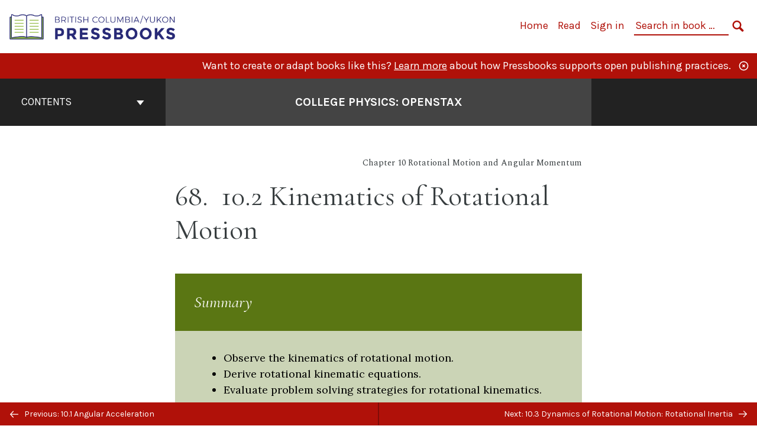

--- FILE ---
content_type: text/html; charset=UTF-8
request_url: https://pressbooks.bccampus.ca/collegephysics/chapter/kinematics-of-rotational-motion/
body_size: 36529
content:

<!doctype html>
<html lang="en-CA">
<head>
	<meta charset="UTF-8" />
	<meta http-equiv="x-ua-compatible" content="ie=edge">
	<meta name="viewport" content="width=device-width, initial-scale=1">
	<!-- Open Graph meta tags -->
	
	<meta property="og:title" content="10.2 Kinematics of Rotational Motion &#8211; College Physics: OpenStax" />
	<meta property="og:description" content="College Physics is organized such that topics are introduced conceptually with a steady progression to precise definitions and analytical applications. The analytical aspect (problem solving) is tied back to the conceptual before moving on to another topic. Each introductory chapter, for example, opens with an engaging photograph relevant to the subject of the chapter and interesting applications that are easy for most students to visualize. " />
	<meta property="og:type" content="article" />
	<meta property="og:url" content="https://pressbooks.bccampus.ca/collegephysics/chapter/kinematics-of-rotational-motion/" />
	<meta property="og:image" content="https://pressbooks.bccampus.ca/collegephysics/wp-content/uploads/sites/29/2017/03/OpenStax-College-Physics.jpg" />
	<meta property="og:image:alt" content="Cover image for College Physics: OpenStax" />
	<meta property="og:site_name" content="College Physics: OpenStax" />

	<link rel="icon" href="https://pressbooks.bccampus.ca/collegephysics/wp-content/uploads/2025/02/cropped-BCY-Pressbooks-icon-1-32x32.png" sizes="32x32" />
<link rel="icon" href="https://pressbooks.bccampus.ca/collegephysics/wp-content/uploads/2025/02/cropped-BCY-Pressbooks-icon-1-192x192.png" sizes="192x192" />
<link rel="apple-touch-icon" href="https://pressbooks.bccampus.ca/collegephysics/wp-content/uploads/2025/02/cropped-BCY-Pressbooks-icon-1-180x180.png" />
<meta name="msapplication-TileImage" content="https://pressbooks.bccampus.ca/collegephysics/wp-content/uploads/2025/02/cropped-BCY-Pressbooks-icon-1-270x270.png" />
	<link rel="manifest" href="https://pressbooks.bccampus.ca/collegephysics/wp-content/themes/pressbooks-book/site.webmanifest">
	<meta name="application-name" content="Pressbooks">
	<meta name="msapplication-TileColor" content="#b01109">
	<meta name="msapplication-config" content="https://pressbooks.bccampus.ca/collegephysics/wp-content/themes/pressbooks-book/browserconfig.xml">
	<meta name="theme-color" content="#ffffff">
	<link rel="pingback" href="https://pressbooks.bccampus.ca/collegephysics/xmlrpc.php" />	<title>10.2 Kinematics of Rotational Motion &#8211; College Physics: OpenStax</title>
<meta name='robots' content='max-image-preview:large' />
	<style>img:is([sizes="auto" i], [sizes^="auto," i]) { contain-intrinsic-size: 3000px 1500px }</style>
	<link rel='dns-prefetch' href='//cdn.jsdelivr.net' />
<link rel='dns-prefetch' href='//fonts.googleapis.com' />
<link rel="alternate" type="application/rss+xml" title="College Physics: OpenStax &raquo; Feed" href="https://pressbooks.bccampus.ca/collegephysics/feed/" />
<script type="text/javascript">
/* <![CDATA[ */
window._wpemojiSettings = {"baseUrl":"https:\/\/s.w.org\/images\/core\/emoji\/16.0.1\/72x72\/","ext":".png","svgUrl":"https:\/\/s.w.org\/images\/core\/emoji\/16.0.1\/svg\/","svgExt":".svg","source":{"concatemoji":"https:\/\/pressbooks.bccampus.ca\/collegephysics\/wp-includes\/js\/wp-emoji-release.min.js?ver=6.8.3"}};
/*! This file is auto-generated */
!function(s,n){var o,i,e;function c(e){try{var t={supportTests:e,timestamp:(new Date).valueOf()};sessionStorage.setItem(o,JSON.stringify(t))}catch(e){}}function p(e,t,n){e.clearRect(0,0,e.canvas.width,e.canvas.height),e.fillText(t,0,0);var t=new Uint32Array(e.getImageData(0,0,e.canvas.width,e.canvas.height).data),a=(e.clearRect(0,0,e.canvas.width,e.canvas.height),e.fillText(n,0,0),new Uint32Array(e.getImageData(0,0,e.canvas.width,e.canvas.height).data));return t.every(function(e,t){return e===a[t]})}function u(e,t){e.clearRect(0,0,e.canvas.width,e.canvas.height),e.fillText(t,0,0);for(var n=e.getImageData(16,16,1,1),a=0;a<n.data.length;a++)if(0!==n.data[a])return!1;return!0}function f(e,t,n,a){switch(t){case"flag":return n(e,"\ud83c\udff3\ufe0f\u200d\u26a7\ufe0f","\ud83c\udff3\ufe0f\u200b\u26a7\ufe0f")?!1:!n(e,"\ud83c\udde8\ud83c\uddf6","\ud83c\udde8\u200b\ud83c\uddf6")&&!n(e,"\ud83c\udff4\udb40\udc67\udb40\udc62\udb40\udc65\udb40\udc6e\udb40\udc67\udb40\udc7f","\ud83c\udff4\u200b\udb40\udc67\u200b\udb40\udc62\u200b\udb40\udc65\u200b\udb40\udc6e\u200b\udb40\udc67\u200b\udb40\udc7f");case"emoji":return!a(e,"\ud83e\udedf")}return!1}function g(e,t,n,a){var r="undefined"!=typeof WorkerGlobalScope&&self instanceof WorkerGlobalScope?new OffscreenCanvas(300,150):s.createElement("canvas"),o=r.getContext("2d",{willReadFrequently:!0}),i=(o.textBaseline="top",o.font="600 32px Arial",{});return e.forEach(function(e){i[e]=t(o,e,n,a)}),i}function t(e){var t=s.createElement("script");t.src=e,t.defer=!0,s.head.appendChild(t)}"undefined"!=typeof Promise&&(o="wpEmojiSettingsSupports",i=["flag","emoji"],n.supports={everything:!0,everythingExceptFlag:!0},e=new Promise(function(e){s.addEventListener("DOMContentLoaded",e,{once:!0})}),new Promise(function(t){var n=function(){try{var e=JSON.parse(sessionStorage.getItem(o));if("object"==typeof e&&"number"==typeof e.timestamp&&(new Date).valueOf()<e.timestamp+604800&&"object"==typeof e.supportTests)return e.supportTests}catch(e){}return null}();if(!n){if("undefined"!=typeof Worker&&"undefined"!=typeof OffscreenCanvas&&"undefined"!=typeof URL&&URL.createObjectURL&&"undefined"!=typeof Blob)try{var e="postMessage("+g.toString()+"("+[JSON.stringify(i),f.toString(),p.toString(),u.toString()].join(",")+"));",a=new Blob([e],{type:"text/javascript"}),r=new Worker(URL.createObjectURL(a),{name:"wpTestEmojiSupports"});return void(r.onmessage=function(e){c(n=e.data),r.terminate(),t(n)})}catch(e){}c(n=g(i,f,p,u))}t(n)}).then(function(e){for(var t in e)n.supports[t]=e[t],n.supports.everything=n.supports.everything&&n.supports[t],"flag"!==t&&(n.supports.everythingExceptFlag=n.supports.everythingExceptFlag&&n.supports[t]);n.supports.everythingExceptFlag=n.supports.everythingExceptFlag&&!n.supports.flag,n.DOMReady=!1,n.readyCallback=function(){n.DOMReady=!0}}).then(function(){return e}).then(function(){var e;n.supports.everything||(n.readyCallback(),(e=n.source||{}).concatemoji?t(e.concatemoji):e.wpemoji&&e.twemoji&&(t(e.twemoji),t(e.wpemoji)))}))}((window,document),window._wpemojiSettings);
/* ]]> */
</script>
<link rel='stylesheet' id='glossary-definition-css' href='https://pressbooks.bccampus.ca/collegephysics/wp-content/plugins/pressbooks/assets/dist/styles/glossary-definition.css?id=822ab8be7758cfe7f7c76e84ab32ce41' type='text/css' media='all' />
<style id='wp-emoji-styles-inline-css' type='text/css'>

	img.wp-smiley, img.emoji {
		display: inline !important;
		border: none !important;
		box-shadow: none !important;
		height: 1em !important;
		width: 1em !important;
		margin: 0 0.07em !important;
		vertical-align: -0.1em !important;
		background: none !important;
		padding: 0 !important;
	}
</style>
<style id='classic-theme-styles-inline-css' type='text/css'>
/*! This file is auto-generated */
.wp-block-button__link{color:#fff;background-color:#32373c;border-radius:9999px;box-shadow:none;text-decoration:none;padding:calc(.667em + 2px) calc(1.333em + 2px);font-size:1.125em}.wp-block-file__button{background:#32373c;color:#fff;text-decoration:none}
</style>
<style id='global-styles-inline-css' type='text/css'>
:root{--wp--preset--aspect-ratio--square: 1;--wp--preset--aspect-ratio--4-3: 4/3;--wp--preset--aspect-ratio--3-4: 3/4;--wp--preset--aspect-ratio--3-2: 3/2;--wp--preset--aspect-ratio--2-3: 2/3;--wp--preset--aspect-ratio--16-9: 16/9;--wp--preset--aspect-ratio--9-16: 9/16;--wp--preset--color--black: #000000;--wp--preset--color--cyan-bluish-gray: #abb8c3;--wp--preset--color--white: #ffffff;--wp--preset--color--pale-pink: #f78da7;--wp--preset--color--vivid-red: #cf2e2e;--wp--preset--color--luminous-vivid-orange: #ff6900;--wp--preset--color--luminous-vivid-amber: #fcb900;--wp--preset--color--light-green-cyan: #7bdcb5;--wp--preset--color--vivid-green-cyan: #00d084;--wp--preset--color--pale-cyan-blue: #8ed1fc;--wp--preset--color--vivid-cyan-blue: #0693e3;--wp--preset--color--vivid-purple: #9b51e0;--wp--preset--gradient--vivid-cyan-blue-to-vivid-purple: linear-gradient(135deg,rgba(6,147,227,1) 0%,rgb(155,81,224) 100%);--wp--preset--gradient--light-green-cyan-to-vivid-green-cyan: linear-gradient(135deg,rgb(122,220,180) 0%,rgb(0,208,130) 100%);--wp--preset--gradient--luminous-vivid-amber-to-luminous-vivid-orange: linear-gradient(135deg,rgba(252,185,0,1) 0%,rgba(255,105,0,1) 100%);--wp--preset--gradient--luminous-vivid-orange-to-vivid-red: linear-gradient(135deg,rgba(255,105,0,1) 0%,rgb(207,46,46) 100%);--wp--preset--gradient--very-light-gray-to-cyan-bluish-gray: linear-gradient(135deg,rgb(238,238,238) 0%,rgb(169,184,195) 100%);--wp--preset--gradient--cool-to-warm-spectrum: linear-gradient(135deg,rgb(74,234,220) 0%,rgb(151,120,209) 20%,rgb(207,42,186) 40%,rgb(238,44,130) 60%,rgb(251,105,98) 80%,rgb(254,248,76) 100%);--wp--preset--gradient--blush-light-purple: linear-gradient(135deg,rgb(255,206,236) 0%,rgb(152,150,240) 100%);--wp--preset--gradient--blush-bordeaux: linear-gradient(135deg,rgb(254,205,165) 0%,rgb(254,45,45) 50%,rgb(107,0,62) 100%);--wp--preset--gradient--luminous-dusk: linear-gradient(135deg,rgb(255,203,112) 0%,rgb(199,81,192) 50%,rgb(65,88,208) 100%);--wp--preset--gradient--pale-ocean: linear-gradient(135deg,rgb(255,245,203) 0%,rgb(182,227,212) 50%,rgb(51,167,181) 100%);--wp--preset--gradient--electric-grass: linear-gradient(135deg,rgb(202,248,128) 0%,rgb(113,206,126) 100%);--wp--preset--gradient--midnight: linear-gradient(135deg,rgb(2,3,129) 0%,rgb(40,116,252) 100%);--wp--preset--font-size--small: 13px;--wp--preset--font-size--medium: 20px;--wp--preset--font-size--large: 36px;--wp--preset--font-size--x-large: 42px;--wp--preset--spacing--20: 0.44rem;--wp--preset--spacing--30: 0.67rem;--wp--preset--spacing--40: 1rem;--wp--preset--spacing--50: 1.5rem;--wp--preset--spacing--60: 2.25rem;--wp--preset--spacing--70: 3.38rem;--wp--preset--spacing--80: 5.06rem;--wp--preset--shadow--natural: 6px 6px 9px rgba(0, 0, 0, 0.2);--wp--preset--shadow--deep: 12px 12px 50px rgba(0, 0, 0, 0.4);--wp--preset--shadow--sharp: 6px 6px 0px rgba(0, 0, 0, 0.2);--wp--preset--shadow--outlined: 6px 6px 0px -3px rgba(255, 255, 255, 1), 6px 6px rgba(0, 0, 0, 1);--wp--preset--shadow--crisp: 6px 6px 0px rgba(0, 0, 0, 1);}:where(.is-layout-flex){gap: 0.5em;}:where(.is-layout-grid){gap: 0.5em;}body .is-layout-flex{display: flex;}.is-layout-flex{flex-wrap: wrap;align-items: center;}.is-layout-flex > :is(*, div){margin: 0;}body .is-layout-grid{display: grid;}.is-layout-grid > :is(*, div){margin: 0;}:where(.wp-block-columns.is-layout-flex){gap: 2em;}:where(.wp-block-columns.is-layout-grid){gap: 2em;}:where(.wp-block-post-template.is-layout-flex){gap: 1.25em;}:where(.wp-block-post-template.is-layout-grid){gap: 1.25em;}.has-black-color{color: var(--wp--preset--color--black) !important;}.has-cyan-bluish-gray-color{color: var(--wp--preset--color--cyan-bluish-gray) !important;}.has-white-color{color: var(--wp--preset--color--white) !important;}.has-pale-pink-color{color: var(--wp--preset--color--pale-pink) !important;}.has-vivid-red-color{color: var(--wp--preset--color--vivid-red) !important;}.has-luminous-vivid-orange-color{color: var(--wp--preset--color--luminous-vivid-orange) !important;}.has-luminous-vivid-amber-color{color: var(--wp--preset--color--luminous-vivid-amber) !important;}.has-light-green-cyan-color{color: var(--wp--preset--color--light-green-cyan) !important;}.has-vivid-green-cyan-color{color: var(--wp--preset--color--vivid-green-cyan) !important;}.has-pale-cyan-blue-color{color: var(--wp--preset--color--pale-cyan-blue) !important;}.has-vivid-cyan-blue-color{color: var(--wp--preset--color--vivid-cyan-blue) !important;}.has-vivid-purple-color{color: var(--wp--preset--color--vivid-purple) !important;}.has-black-background-color{background-color: var(--wp--preset--color--black) !important;}.has-cyan-bluish-gray-background-color{background-color: var(--wp--preset--color--cyan-bluish-gray) !important;}.has-white-background-color{background-color: var(--wp--preset--color--white) !important;}.has-pale-pink-background-color{background-color: var(--wp--preset--color--pale-pink) !important;}.has-vivid-red-background-color{background-color: var(--wp--preset--color--vivid-red) !important;}.has-luminous-vivid-orange-background-color{background-color: var(--wp--preset--color--luminous-vivid-orange) !important;}.has-luminous-vivid-amber-background-color{background-color: var(--wp--preset--color--luminous-vivid-amber) !important;}.has-light-green-cyan-background-color{background-color: var(--wp--preset--color--light-green-cyan) !important;}.has-vivid-green-cyan-background-color{background-color: var(--wp--preset--color--vivid-green-cyan) !important;}.has-pale-cyan-blue-background-color{background-color: var(--wp--preset--color--pale-cyan-blue) !important;}.has-vivid-cyan-blue-background-color{background-color: var(--wp--preset--color--vivid-cyan-blue) !important;}.has-vivid-purple-background-color{background-color: var(--wp--preset--color--vivid-purple) !important;}.has-black-border-color{border-color: var(--wp--preset--color--black) !important;}.has-cyan-bluish-gray-border-color{border-color: var(--wp--preset--color--cyan-bluish-gray) !important;}.has-white-border-color{border-color: var(--wp--preset--color--white) !important;}.has-pale-pink-border-color{border-color: var(--wp--preset--color--pale-pink) !important;}.has-vivid-red-border-color{border-color: var(--wp--preset--color--vivid-red) !important;}.has-luminous-vivid-orange-border-color{border-color: var(--wp--preset--color--luminous-vivid-orange) !important;}.has-luminous-vivid-amber-border-color{border-color: var(--wp--preset--color--luminous-vivid-amber) !important;}.has-light-green-cyan-border-color{border-color: var(--wp--preset--color--light-green-cyan) !important;}.has-vivid-green-cyan-border-color{border-color: var(--wp--preset--color--vivid-green-cyan) !important;}.has-pale-cyan-blue-border-color{border-color: var(--wp--preset--color--pale-cyan-blue) !important;}.has-vivid-cyan-blue-border-color{border-color: var(--wp--preset--color--vivid-cyan-blue) !important;}.has-vivid-purple-border-color{border-color: var(--wp--preset--color--vivid-purple) !important;}.has-vivid-cyan-blue-to-vivid-purple-gradient-background{background: var(--wp--preset--gradient--vivid-cyan-blue-to-vivid-purple) !important;}.has-light-green-cyan-to-vivid-green-cyan-gradient-background{background: var(--wp--preset--gradient--light-green-cyan-to-vivid-green-cyan) !important;}.has-luminous-vivid-amber-to-luminous-vivid-orange-gradient-background{background: var(--wp--preset--gradient--luminous-vivid-amber-to-luminous-vivid-orange) !important;}.has-luminous-vivid-orange-to-vivid-red-gradient-background{background: var(--wp--preset--gradient--luminous-vivid-orange-to-vivid-red) !important;}.has-very-light-gray-to-cyan-bluish-gray-gradient-background{background: var(--wp--preset--gradient--very-light-gray-to-cyan-bluish-gray) !important;}.has-cool-to-warm-spectrum-gradient-background{background: var(--wp--preset--gradient--cool-to-warm-spectrum) !important;}.has-blush-light-purple-gradient-background{background: var(--wp--preset--gradient--blush-light-purple) !important;}.has-blush-bordeaux-gradient-background{background: var(--wp--preset--gradient--blush-bordeaux) !important;}.has-luminous-dusk-gradient-background{background: var(--wp--preset--gradient--luminous-dusk) !important;}.has-pale-ocean-gradient-background{background: var(--wp--preset--gradient--pale-ocean) !important;}.has-electric-grass-gradient-background{background: var(--wp--preset--gradient--electric-grass) !important;}.has-midnight-gradient-background{background: var(--wp--preset--gradient--midnight) !important;}.has-small-font-size{font-size: var(--wp--preset--font-size--small) !important;}.has-medium-font-size{font-size: var(--wp--preset--font-size--medium) !important;}.has-large-font-size{font-size: var(--wp--preset--font-size--large) !important;}.has-x-large-font-size{font-size: var(--wp--preset--font-size--x-large) !important;}
:where(.wp-block-post-template.is-layout-flex){gap: 1.25em;}:where(.wp-block-post-template.is-layout-grid){gap: 1.25em;}
:where(.wp-block-columns.is-layout-flex){gap: 2em;}:where(.wp-block-columns.is-layout-grid){gap: 2em;}
:root :where(.wp-block-pullquote){font-size: 1.5em;line-height: 1.6;}
</style>
<link rel='stylesheet' id='bcc-cm-global-css' href='https://pressbooks.bccampus.ca/collegephysics/wp-content/plugins/bcc-custom-modifications/css/bcc_global.css?ver=2.0.0' type='text/css' media='all' />
<link rel='stylesheet' id='book/book-css' href='https://pressbooks.bccampus.ca/collegephysics/wp-content/themes/pressbooks-book/dist/styles/book.css?id=c6b61a22edaa8f0d4c7eebc18ce7c1dd' type='text/css' media='all' />
<link rel='stylesheet' id='book/webfonts-css' href='https://fonts.googleapis.com/css?family=Inconsolata|Karla:400,700|Spectral:400,700' type='text/css' media='all' />
<link rel='stylesheet' id='pressbooks/theme-css' href='https://pressbooks.bccampus.ca/collegephysics/wp-content/uploads/sites/29/pressbooks/css/style.css?ver=1761158311' type='text/css' media='screen, print' />
<script async type='text/javascript' src='https://pressbooks.bccampus.ca/collegephysics/wp-content/themes/pressbooks-book/dist/scripts/sharer.js?id=07c4ff5bd1e9dbbd22247a55bf1278b0&ver=6.8.3'></script>
<script type="text/javascript" src="https://pressbooks.bccampus.ca/collegephysics/wp-includes/js/jquery/jquery.min.js?ver=3.7.1" id="jquery-core-js"></script>
<script type="text/javascript" src="https://pressbooks.bccampus.ca/collegephysics/wp-includes/js/jquery/jquery-migrate.min.js?ver=3.4.1" id="jquery-migrate-js"></script>
<script type="text/javascript" id="pressbooks/book-js-extra">
/* <![CDATA[ */
var pressbooksBook = {"home_path":"\/collegephysics\/","comparison_loading":"Comparison loading\u2026","comparison_loaded":"Comparison loaded.","chapter_not_loaded":"The original chapter could not be loaded.","toggle_contents":"Toggle contents of","ajaxurl":"https:\/\/pressbooks.bccampus.ca\/collegephysics\/wp-admin\/admin-ajax.php","text_diff_nonce":"4890ee5635"};
/* ]]> */
</script>
<script async type='text/javascript' src='https://pressbooks.bccampus.ca/collegephysics/wp-content/themes/pressbooks-book/dist/scripts/book.js?id=3e506094ec62cd1eee9751cc0390802f'></script>
<link rel="https://api.w.org/" href="https://pressbooks.bccampus.ca/collegephysics/wp-json/" /><link rel="alternate" title="JSON" type="application/json" href="https://pressbooks.bccampus.ca/collegephysics/wp-json/pressbooks/v2/chapters/465" /><link rel="canonical" href="https://pressbooks.bccampus.ca/collegephysics/chapter/kinematics-of-rotational-motion/" />
<link rel='shortlink' href='https://pressbooks.bccampus.ca/collegephysics/?p=465' />
<link rel="alternate" title="oEmbed (JSON)" type="application/json+oembed" href="https://pressbooks.bccampus.ca/collegephysics/wp-json/oembed/1.0/embed?url=https%3A%2F%2Fpressbooks.bccampus.ca%2Fcollegephysics%2Fchapter%2Fkinematics-of-rotational-motion%2F" />
<link rel="alternate" title="oEmbed (XML)" type="text/xml+oembed" href="https://pressbooks.bccampus.ca/collegephysics/wp-json/oembed/1.0/embed?url=https%3A%2F%2Fpressbooks.bccampus.ca%2Fcollegephysics%2Fchapter%2Fkinematics-of-rotational-motion%2F&#038;format=xml" />
<script type="application/ld+json">{"@context":"http:\/\/schema.org","@type":"Chapter","name":"10.2 Kinematics of Rotational Motion","showTitle":"on","inLanguage":"en-ca","isPartOf":"College Physics","copyrightYear":"August 22, 2016","position":68,"editor":[],"author":[{"name":"OpenStax","slug":"openstax","@type":"Person"}],"contributor":[],"translator":[],"reviewedBy":[],"illustrator":[],"copyrightHolder":{"@type":"Organization","name":"OpenStax"},"license":{"@type":"CreativeWork","url":"https:\/\/creativecommons.org\/licenses\/by\/4.0\/","name":"CC BY (Attribution)"}}</script><meta name="citation_book_title" content="College Physics">
<meta name="citation_title" content="10.2 Kinematics of Rotational Motion">
<meta name="citation_year" content="August 22, 2016">
<meta name="citation_language" content="en-ca">
<meta name="citation_author" content="OpenStax"><style type="text/css">:root{--header-links:#b01109;--primary:#b01109;}</style><style type="text/css">:root{--reading-width:40em;}</style><script>
window.MathJax = {
	versionWarnings: false,
    loader: {
        load: [
			'input/asciimath',
			'output/chtml',
            '[tex]/ams',
            '[tex]/bbox',
            '[tex]/boldsymbol',
            '[tex]/braket',
            '[tex]/cancel',
            '[tex]/color',
            '[tex]/enclose',
            '[tex]/gensymb',
            '[tex]/mathtools',
            '[tex]/mhchem',
            '[tex]/textmacros',
            '[tex]/newcommand',
            '[tex]/noerrors',
            '[tex]/physics',
            '[tex]/unicode'
        ]
    },
	asciimath: {
			delimiters: [['`','`'],['[asciimath]','[/asciimath]']]
		},
    tex: {
        inlineMath: [['\\(', '\\)'], ['[latex]','[/latex]']],
        displayMath: [['$$', '$$'], ['\\[', '\\]']],
        packages: {
            '[+]': [
                'ams',        // AMS math features
                'bbox',       // Boxed expressions
                'boldsymbol', // Bold symbols
                'braket',     // Quantum mechanics notation
                'cancel',     // Strike-through notation
                'color',      // Colored text
                'enclose',    // Provide notations like rounded boxes and underlining
                'gensymb',    // General symbols (degrees, angles, etc.)
                'mathtools',  // Extended math tools
                'mhchem',     // Chemistry formulas
                'textmacros', // Text formatting macros
                'newcommand', // Define custom LaTeX commands useful for macros
                'noerrors',   // Suppresses errors
                'unicode'     // Unicode math symbols
            ]
        },
        tags: 'ams',
            formatError: function (message) {
				return '\\color{red}{\\text{MathJax error: ' + message + '}}';
			}
    },
    svg: {
        fontCache: 'global'
    }
};
</script><style>
.MathJax {
    color: #000000 !important;
}
</style></head>
<body class="wp-singular chapter-template-default single single-chapter postid-465 wp-theme-pressbooks-book">
<svg style="position: absolute; width: 0; height: 0;" width="0" height="0" xmlns="http://www.w3.org/2000/svg">
	<defs>
		<symbol id="icon-pressbooks" fill="currentColor" viewBox="0 0 45 44">
			<path d="M44.195 41.872c0 .745-.618 1.346-1.377 1.346H1.377C.617 43.219 0 42.617 0 41.872V1.347C0 .604.618 0 1.377 0h41.44c.76 0 1.378.604 1.378 1.347v40.525zM15.282 10.643h-5.21v21.43h3.304V24h1.906c1.435 0 2.656-.5 3.665-1.504 1.008-1.004 1.513-2.213 1.513-3.626v-3.113c0-1.47-.444-2.678-1.33-3.625-.956-.993-2.24-1.489-3.848-1.489zm1.977 5.165h-.001v3.131c0 .513-.184.952-.55 1.318a1.826 1.826 0 0 1-1.338.547h-1.994v-6.86h1.995c.571 0 1.029.171 1.372.513.344.342.516.792.516 1.35zm5.84 16.265h6.118c.828 0 1.662-.25 2.502-.752a4.642 4.642 0 0 0 1.73-1.779c.526-.945.788-2.097.788-3.455 0-.545-.04-1.043-.122-1.486-.163-.868-.414-1.575-.751-2.122-.513-.81-1.137-1.352-1.871-1.625a3.325 3.325 0 0 0 1.154-.839c.78-.866 1.173-2.018 1.173-3.455 0-.876-.105-1.635-.315-2.274-.386-1.198-1.027-2.08-1.925-2.652-1.049-.672-2.225-1.008-3.531-1.008h-4.95v21.447zm3.568-12.69v-5.475h1.382c.652 0 1.184.212 1.592.634.443.456.665 1.13.665 2.018 0 .537-.065.987-.193 1.352-.35.982-1.039 1.471-2.064 1.471h-1.382zm0 9.493v-6.397h1.382c.815 0 1.433.25 1.853.751.466.549.7 1.42.7 2.617 0 .502-.075.948-.227 1.335-.432 1.13-1.208 1.694-2.326 1.694h-1.382z" />
		</symbol>
		<symbol id="logo-pressbooks" viewBox="0 0 265 40">
			<path fill="#000" d="M51.979 1.754c2.75 0 4.942.868 6.579 2.602 1.514 1.656 2.272 3.768 2.272 6.34v5.442c0 2.472-.862 4.586-2.587 6.34-1.724 1.754-3.813 2.631-6.264 2.631H48.72v14.114h-5.651V1.754h8.91zm3.38 9.03c0-.977-.296-1.764-.882-2.364-.588-.597-1.371-.896-2.348-.896H48.72v11.99h3.409c.897 0 1.66-.32 2.287-.957a3.163 3.163 0 0 0 .942-2.303v-5.47zM74.255 1.754c3.149 0 5.462.868 6.937 2.602 1.295 1.516 1.943 3.63 1.943 6.34v5.442c0 2.652-1.006 4.893-3.02 6.727L84.3 39.222h-6.112l-3.425-14.114h-3.767v14.114h-5.651V1.754h8.91zm3.379 9.03c0-2.173-1.076-3.259-3.23-3.259h-3.408v11.99h3.409c.897 0 1.66-.32 2.287-.957a3.163 3.163 0 0 0 .942-2.302v-5.472zM89.145 39.22V1.724h16.087v5.681H94.796v10.227h7.625v5.682h-7.625V33.54h10.436v5.68zM127.808 29.892c.04 2.61-.639 4.843-2.034 6.697-.917 1.256-2.213 2.143-3.887 2.661-.897.278-1.944.418-3.14.418-2.212 0-4.047-.548-5.5-1.645-1.217-.896-2.179-2.117-2.886-3.661-.707-1.544-1.121-3.315-1.24-5.308l5.381-.388c.239 2.185.817 3.768 1.735 4.749.676.74 1.455 1.092 2.332 1.052 1.237-.039 2.223-.648 2.96-1.826.38-.578.569-1.407.569-2.485 0-1.555-.708-3.103-2.124-4.64l-5.024-4.758c-1.873-1.815-3.2-3.442-3.976-4.879-.837-1.615-1.257-3.37-1.257-5.267 0-3.411 1.146-5.995 3.438-7.75 1.415-1.057 3.17-1.586 5.263-1.586 2.014 0 3.739.447 5.173 1.346 1.116.697 2.018 1.672 2.706 2.93.687 1.256 1.101 2.701 1.24 4.335l-5.411.987c-.16-1.536-.598-2.73-1.317-3.589-.519-.616-1.266-.926-2.242-.926-1.037 0-1.823.459-2.362 1.374-.438.738-.658 1.656-.658 2.752 0 1.715.736 3.458 2.213 5.233.557.678 1.395 1.476 2.512 2.391 1.316 1.096 2.182 1.865 2.602 2.303 1.395 1.397 2.471 2.772 3.229 4.126.358.639.647 1.227.867 1.766.54 1.334.818 2.531.838 3.588zM150.383 29.892c.04 2.61-.637 4.843-2.032 6.697-.917 1.256-2.213 2.143-3.889 2.661-.897.278-1.944.418-3.138.418-2.213 0-4.049-.548-5.503-1.645-1.215-.896-2.178-2.117-2.885-3.661-.707-1.544-1.121-3.315-1.24-5.308l5.383-.388c.238 2.185.817 3.768 1.733 4.749.676.74 1.454 1.092 2.331 1.052 1.236-.039 2.223-.648 2.96-1.826.38-.578.57-1.407.57-2.485 0-1.555-.71-3.103-2.125-4.64l-5.024-4.758c-1.872-1.815-3.199-3.442-3.976-4.879-.838-1.616-1.256-3.372-1.256-5.268 0-3.412 1.146-5.995 3.44-7.75 1.414-1.058 3.168-1.587 5.262-1.587 2.013 0 3.737.448 5.173 1.346 1.116.698 2.018 1.673 2.706 2.93.688 1.257 1.102 2.702 1.242 4.336l-5.412.986c-.16-1.535-.599-2.73-1.316-3.588-.52-.616-1.266-.927-2.244-.927-1.036 0-1.823.46-2.362 1.374-.438.739-.658 1.656-.658 2.752 0 1.715.737 3.458 2.213 5.234.556.677 1.395 1.476 2.51 2.391 1.317 1.096 2.184 1.865 2.603 2.303 1.395 1.396 2.472 2.772 3.23 4.126.358.638.649 1.226.867 1.765.538 1.336.817 2.533.837 3.59zM155.077 39.22V1.724h8.463c2.231 0 4.245.588 6.04 1.764 1.535.998 2.631 2.543 3.29 4.636.359 1.117.538 2.442.538 3.977 0 2.512-.67 4.526-2.004 6.04a5.674 5.674 0 0 1-1.973 1.465c1.256.479 2.321 1.426 3.198 2.84.579.958 1.008 2.193 1.286 3.709.14.778.21 1.644.21 2.601 0 2.372-.449 4.386-1.345 6.04a8.075 8.075 0 0 1-2.96 3.11c-1.436.878-2.862 1.317-4.276 1.317h-10.467v-.001zm6.1-22.186h2.363c1.754 0 2.93-.856 3.528-2.57.219-.64.328-1.426.328-2.364 0-1.555-.379-2.73-1.137-3.53-.697-.736-1.605-1.105-2.72-1.105h-2.363v9.57zm0 16.595h2.363c1.912 0 3.239-.986 3.977-2.96.258-.676.387-1.455.387-2.332 0-2.092-.398-3.618-1.197-4.575-.717-.877-1.774-1.316-3.169-1.316h-2.363v11.183h.001zM187.88 1.276c2.491 0 4.607.877 6.353 2.631 1.743 1.754 2.616 3.868 2.616 6.34v20.452c0 2.491-.878 4.61-2.631 6.353-1.756 1.745-3.87 2.616-6.34 2.616-2.492 0-4.604-.877-6.34-2.631-1.734-1.753-2.602-3.866-2.602-6.34v-20.45c0-2.492.877-4.61 2.632-6.354 1.754-1.744 3.859-2.617 6.312-2.617zm3.078 8.85c0-.897-.313-1.66-.94-2.287a3.12 3.12 0 0 0-2.29-.941c-.896 0-1.664.314-2.302.941a3.085 3.085 0 0 0-.958 2.288v20.512c0 .898.319 1.66.958 2.287a3.17 3.17 0 0 0 2.302.943 3.12 3.12 0 0 0 2.29-.943c.627-.627.94-1.389.94-2.287V10.127zM210.663 1.276c2.49 0 4.61.877 6.353 2.631 1.746 1.754 2.617 3.868 2.617 6.34v20.452c0 2.491-.877 4.61-2.631 6.353-1.754 1.745-3.868 2.616-6.34 2.616-2.492 0-4.605-.877-6.34-2.631-1.733-1.753-2.602-3.866-2.602-6.34v-20.45c0-2.492.877-4.61 2.632-6.354 1.754-1.744 3.859-2.617 6.31-2.617zm3.08 8.85c0-.897-.316-1.66-.943-2.287s-1.39-.941-2.288-.941c-.898 0-1.665.314-2.302.941a3.09 3.09 0 0 0-.958 2.288v20.512c0 .898.32 1.66.958 2.287a3.166 3.166 0 0 0 2.302.943c.899 0 1.66-.315 2.288-.943.627-.627.943-1.389.943-2.287V10.127zM230.247 27.334V39.22h-5.652V1.723h5.652V15.09l6.907-13.366h6.025l-7.735 15.295 9.073 22.201h-6.644l-5.935-15.224zM264.784 29.892c.041 2.61-.637 4.843-2.032 6.697-.916 1.256-2.213 2.143-3.889 2.661-.896.278-1.943.418-3.138.418-2.213 0-4.048-.548-5.502-1.645-1.216-.896-2.178-2.117-2.886-3.661-.708-1.545-1.12-3.315-1.242-5.308l5.384-.388c.238 2.185.817 3.768 1.733 4.749.676.74 1.454 1.092 2.331 1.052 1.236-.039 2.223-.648 2.96-1.826.38-.578.57-1.407.57-2.485 0-1.555-.71-3.103-2.125-4.64l-5.024-4.758c-1.872-1.815-3.199-3.442-3.976-4.879-.838-1.616-1.258-3.372-1.258-5.268 0-3.412 1.147-5.995 3.44-7.75 1.415-1.058 3.169-1.587 5.263-1.587 2.012 0 3.737.448 5.173 1.346 1.115.698 2.018 1.673 2.705 2.93.688 1.257 1.102 2.702 1.242 4.336l-5.411.986c-.16-1.535-.6-2.73-1.316-3.588-.52-.616-1.266-.927-2.244-.927-1.036 0-1.823.46-2.362 1.374-.438.739-.658 1.656-.658 2.752 0 1.715.736 3.458 2.213 5.234.555.677 1.395 1.476 2.51 2.391 1.317 1.096 2.184 1.865 2.602 2.303 1.395 1.396 2.473 2.772 3.23 4.126.359.638.65 1.226.868 1.765.54 1.336.82 2.533.84 3.59z"/>
			<path fill="#B01109" d="M39.549 37.515c0 .667-.553 1.205-1.232 1.205H1.232A1.217 1.217 0 0 1 0 37.515V1.25C0 .585.553.045 1.232.045h37.083c.681 0 1.234.54 1.234 1.205v36.265z"/>
			<path fill="#EDEDED" d="M13.648 10.504c1.44 0 2.588.444 3.444 1.332.793.848 1.19 1.93 1.19 3.245v2.786c0 1.264-.452 2.346-1.354 3.244-.903.898-1.996 1.346-3.28 1.346h-1.705v7.225H8.986V10.504h4.662zm1.77 4.622c0-.5-.155-.903-.462-1.209-.307-.305-.717-.458-1.228-.458h-1.785v6.138h1.784c.468 0 .868-.163 1.197-.49.328-.327.492-.72.492-1.179v-2.802h.002zM20.644 29.682V10.489h4.429c1.169 0 2.222.3 3.16.902.803.511 1.377 1.301 1.722 2.374.188.57.282 1.25.282 2.034 0 1.286-.35 2.317-1.05 3.092a2.976 2.976 0 0 1-1.032.75c.657.245 1.215.73 1.674 1.455.302.49.526 1.123.672 1.899.073.397.11.842.11 1.33 0 1.215-.235 2.245-.705 3.092a4.154 4.154 0 0 1-1.55 1.591c-.75.45-1.497.674-2.238.674h-5.474zm3.193-11.356h1.236c.918 0 1.534-.438 1.847-1.317.115-.327.172-.73.172-1.21 0-.795-.197-1.397-.595-1.806-.365-.377-.84-.567-1.424-.567h-1.236v4.9zm0 8.494h1.236c1 0 1.695-.505 2.081-1.515.136-.347.204-.746.204-1.195 0-1.072-.21-1.85-.626-2.342-.376-.45-.93-.672-1.66-.672h-1.235v5.724z"/>
		</symbol>
		<symbol id="arrow-down" fill="currentColor" viewBox="0 0 512 512"><path d="M424 259c-6 0-11 2-16 6L278 393V1c0-12-10-22-23-22-12 0-22 10-22 22v392L103 265c-5-4-11-6-16-6-6 0-12 2-16 6-9 9-9 23 0 32l168 166c10 9 23 9 32 0l170-166c9-9 9-23 0-32-4-4-10-6-17-6"/></symbol>
		<symbol id="arrow-left" fill="currentColor" viewBox="0 0 512 512"><path d="M220 45c0 6-3 12-7 17L79 200h410c12 0 23 11 23 25 0 13-11 24-23 24H79l134 138c4 5 7 11 7 17 0 7-3 13-7 18-10 9-24 9-33 0L7 242c-9-10-9-25 0-34L180 26c9-9 23-9 33 0 4 5 7 11 7 19"/></symbol>
		<symbol id="arrow-right" fill="currentColor" viewBox="0 0 512 512"><path d="M291 32c0 6 3 12 7 17l133 135H23c-13 0-23 11-23 24s10 24 23 24h408L298 367c-4 4-7 10-7 16s3 12 7 17c10 9 24 9 33 0l173-176c9-9 9-23 0-33L331 15c-9-10-23-10-33 0-4 4-7 10-7 17"/></symbol>
		<symbol id="arrow-up" fill="currentColor" viewBox="0 0 512 512"><path d="M424 189c-6 0-11-2-16-6L278 55v392c0 12-10 22-23 22-12 0-22-10-22-22V55L103 183c-5 4-11 6-16 6-6 0-12-2-16-6-9-9-9-23 0-32L239-15c10-9 23-9 32 0l170 166c9 9 9 23 0 32-4 4-10 6-17 6"/></symbol>
		<symbol id="book" fill="currentColor" viewBox="0 0 512 512"><path d="M484 437H284c-7 0-14 7-14 15h-28c0-8-7-15-14-15H28V110h15v285c0 8 6 14 14 14h52c24 0 47-4 69-11 6-2 12-3 19-3 16 0 31 6 42 17l7 7c5 5 15 5 20 0l7-7c11-11 26-17 42-17 7 0 13 1 19 3 22 7 45 11 69 11h52c8 0 14-6 14-14V110h15zM71 82h29v227c0 8 6 15 14 15 39 0 75 16 101 44-15-3-31-2-46 3-19 6-39 9-60 9H71zm57-85c51 6 95 39 114 88v271c-28-34-69-56-114-60zm142 91l3-3c11-11 26-17 42-17 7 0 13 1 19 3 22 7 45 11 69 11h38v298h-38c-21 0-41-3-60-9-9-3-18-5-28-5-16 0-31 4-45 12zm228-6h-29V68c0-8-6-15-14-15h-52c-21 0-41-3-60-9-9-3-18-5-28-5-20 0-39 7-54 19-28-55-85-90-147-90-8 0-14 6-14 14v71H57c-8 0-14 7-14 15v14H14C6 82 0 88 0 96v356c0 7 6 14 14 14h199c0 8 7 14 15 14h56c8 0 15-6 15-14h199c8 0 14-7 14-14V96c0-8-6-14-14-14z"/></symbol>
		<symbol id="cc-by" fill="currentColor" viewBox="0 0 512 512"><path d="M256 134c-23 0-34-12-34-35s11-35 34-35 35 12 35 35-12 35-35 35m50 13c5 0 9 2 11 4 4 4 6 7 6 12v100h-29v120h-76V263h-29V163c0-5 2-8 6-12 2-2 6-4 11-4h100M256-22c68 0 126 24 174 72s72 106 72 174-24 125-72 174c-48 48-106 72-174 72s-125-24-174-72c-48-49-72-106-72-174S34 98 82 50c49-48 106-72 174-72m0 447c55 0 103-20 142-59s59-87 59-142c0-56-20-103-59-142s-87-59-142-59-103 20-142 59-59 86-59 142c0 55 20 103 59 142s87 59 142 59"/></symbol>
		<symbol id="cc-nc-eu" fill="currentColor" viewBox="0 0 512 512"><path d="M256-22c68 0 126 24 174 72s72 106 72 174-24 125-72 174c-48 48-106 72-174 72s-125-24-174-72c-48-49-72-106-72-174S34 98 82 50c49-48 106-72 174-72M67 158c-8 22-12 43-12 66 0 55 20 103 59 142s87 59 142 59c38 0 72-10 103-28 31-19 55-45 73-77l-126-55h-89c4 12 8 22 13 29 13 13 31 20 54 20 15 0 31-3 47-10l9 46c-19 10-40 15-64 15-43 0-77-15-100-47-11-15-19-33-23-53h-27v-30h22v-7c0-1 1-3 1-6s1-5 1-6h-24v-29h5l-64-29m249 58l135 59c4-16 6-33 6-51 0-56-20-103-59-142s-87-59-142-59c-35 0-67 8-97 25-29 16-54 38-72 66l81 36c3-5 7-11 14-19 25-28 56-42 94-42 24 0 45 4 63 12l-12 47c-14-7-29-10-45-10-22 0-39 7-52 23-3 3-6 8-8 14l29 12h70v29h-5"/></symbol>
		<symbol id="cc-nc-jp" fill="currentColor" viewBox="0 0 512 512"><path d="M256-22c68 0 126 24 174 72s72 106 72 174-24 125-72 174c-48 48-106 72-174 72s-125-24-174-72c-48-49-72-106-72-174S34 98 82 50c49-48 106-72 174-72M65 165c-7 18-10 38-10 59 0 55 20 103 59 142s87 59 142 59c36 0 69-9 100-27 30-18 54-42 72-72l-78-34v34h-64v56h-61v-56h-63v-37h63v-19l-6-12h-57v-38h27L65 165m221 124h57l-54-25-3 6v19m64-52l99 44c5-19 8-39 8-57 0-56-20-103-59-142s-87-59-142-59c-36 0-69 9-99 26-30 18-54 41-72 71l81 35-28-50h66l39 85 23 10 42-95h66l-63 115h39v17"/></symbol>
		<symbol id="cc-nc" fill="currentColor" viewBox="0 0 512 512"><path d="M256-22c68 0 126 24 174 72s72 106 72 174-24 125-72 174c-48 48-106 72-174 72s-125-24-174-72c-48-49-72-106-72-174S34 98 82 50c49-48 106-72 174-72M67 157c-8 22-12 44-12 67 0 55 20 103 59 142s87 59 142 59c38 0 72-10 103-29 32-19 56-44 73-76l-91-41c-3 16-11 29-24 38-13 10-27 16-44 18v37h-28v-37c-27 0-52-10-75-30l34-34c17 15 35 23 55 23 8 0 15-2 22-7 6-4 9-10 9-18 0-6-3-11-7-15l-24-11-29-13-39-16-124-57m259 63l124 55c4-15 7-32 7-51 0-56-20-103-59-142s-87-59-142-59c-35 0-67 8-96 25-30 16-54 38-72 66l93 42c4-12 12-22 24-31 11-8 24-12 40-13V74h28v38c24 2 44 9 62 23l-32 33c-15-10-29-15-43-15-8 0-15 2-19 4-7 4-10 9-10 16 0 3 1 5 2 6l31 14 22 9 40 18"/></symbol>
		<symbol id="cc-nd" fill="currentColor" viewBox="0 0 512 512"><path d="M167 208v-42h178v42H167m0 78v-42h178v42H167m89-308c68 0 126 24 174 72s72 106 72 174-24 125-72 174c-48 48-106 72-174 72s-125-24-174-72c-48-49-72-106-72-174S34 98 82 50c49-48 106-72 174-72m0 447c55 0 103-20 142-59s59-87 59-142c0-56-20-103-59-142s-87-59-142-59-103 20-142 59-59 86-59 142c0 55 20 103 59 142s87 59 142 59"/></symbol>
		<symbol id="cc-pd" fill="currentColor" viewBox="0 0 512 512"><path d="M256-22c68 0 126 24 174 72s72 106 72 174-24 125-72 174c-48 48-106 72-174 72s-125-24-174-72c-48-49-72-106-72-174S34 98 82 50c49-48 106-72 174-72M67 158c-8 22-12 43-12 66 0 55 20 103 59 142s87 59 142 59c38 0 72-10 103-28 31-19 55-45 73-77l-217-96c1 18 6 35 14 49 9 14 22 22 39 22 13 0 24-5 33-14l3-3 36 43c-1 1-3 2-5 4s-4 3-4 4c-21 15-45 22-70 22-29 0-56-10-81-30s-38-52-38-96c0-11 1-21 3-32l-78-35m158 18l226 99c4-16 6-33 6-51 0-56-20-103-59-142s-87-59-142-59c-35 0-67 8-97 25-29 16-54 38-72 66l76 34c22-35 55-52 100-52 30 0 56 9 77 28l-40 41-7-7c-8-5-17-8-27-8-18 0-31 9-41 26"/></symbol>
		<symbol id="cc-remix" fill="currentColor" viewBox="0 0 512 512"><path d="M417 228l5 2v70l-5 2-60 25-2 1-3-1-129-53-4-2-63 27-64-28v-62l60-25-1-1v-70l66-28 151 62v61l49 20m-70 81v-44h-1v-1l-113-46v44l113 47v-1l1 1m7-57l40-17-37-15-39 16 36 16m53 38v-43l-45 18v43l45-18M256-22c68 0 126 24 174 72s72 106 72 174-24 125-72 174c-48 48-106 72-174 72s-125-24-174-72c-48-49-72-106-72-174S34 98 82 50c49-48 106-72 174-72m0 447c55 0 103-20 142-59s59-87 59-142c0-56-20-103-59-142s-87-59-142-59-103 20-142 59-59 86-59 142c0 55 20 103 59 142s87 59 142 59"/></symbol>
		<symbol id="cc-sa" fill="currentColor" viewBox="0 0 512 512"><path d="M255 94c39 0 70 13 92 38 23 24 34 56 34 95 0 38-12 69-35 94-25 26-56 38-92 38-27 0-52-8-73-25-20-17-31-40-36-71h62c2 29 20 44 54 44 17 0 31-7 42-22 10-15 15-35 15-60 0-26-4-46-14-59-10-14-24-21-42-21-33 0-51 15-55 44h18l-49 48-48-48h18c5-31 18-54 37-70 20-17 44-25 72-25m1-116c68 0 126 24 174 72s72 106 72 174-24 125-72 174c-48 48-106 72-174 72s-125-24-174-72c-48-49-72-106-72-174S34 98 82 50c49-48 106-72 174-72m0 447c55 0 103-20 142-59s59-87 59-142c0-56-20-103-59-142s-87-59-142-59-103 20-142 59-59 86-59 142c0 55 20 103 59 142s87 59 142 59"/></symbol>
		<symbol id="cc-share" fill="currentColor" viewBox="0 0 512 512"><path d="M356 153c4 0 8 2 11 4 2 3 4 6 4 10v181c0 3-2 6-4 9-3 3-7 4-11 4H223c-4 0-7-1-10-4s-4-6-4-9v-53h-53c-4 0-7-2-10-4-2-3-4-7-4-11V100c0-4 1-7 3-9s5-4 10-5h135c3 0 6 1 9 4s4 6 4 10v53h53m-135 0h55v-40H169v154h40V167c0-4 1-7 4-10 1-1 4-2 8-4m122 182V180H236v155h107M256-22c68 0 126 24 174 72s72 106 72 174-24 125-72 174c-48 48-106 72-174 72s-125-24-174-72c-48-49-72-106-72-174S34 98 82 50c49-48 106-72 174-72m0 447c55 0 103-20 142-59s59-87 59-142c0-56-20-103-59-142s-87-59-142-59-103 20-142 59-59 86-59 142c0 55 20 103 59 142s87 59 142 59"/></symbol>
		<symbol id="cc-zero" fill="currentColor" viewBox="0 0 512 512"><path d="M256 82c37 0 63 13 78 41 16 28 23 61 23 101 0 39-7 72-23 100-15 27-41 41-78 41s-63-14-78-41c-16-28-23-61-23-100 0-40 7-73 23-101 15-28 41-41 78-41m-44 142c0 6 1 17 2 34l54-100c5-8 4-15-3-21-4-1-7-2-9-2-29 0-44 30-44 89m44 88c29 0 44-29 44-88 0-14-1-28-3-43l-60 104c-8 11-6 19 6 24 0 1 1 1 3 1 0 0 1 0 1 1 0 0 2 0 4 1h5m0-334c68 0 126 24 174 72s72 106 72 174-24 125-72 174c-48 48-106 72-174 72s-125-24-174-72c-48-49-72-106-72-174S34 98 82 50c49-48 106-72 174-72m0 447c55 0 103-20 142-59s59-87 59-142c0-56-20-103-59-142s-87-59-142-59-103 20-142 59-59 86-59 142c0 55 20 103 59 142s87 59 142 59"/></symbol>
		<symbol id="cc" fill="currentColor" viewBox="0 0 512 512"><path d="M253-22c68 0 126 23 174 70s73 104 75 172c0 68-23 127-70 175s-105 73-173 75c-68 0-126-23-175-70-48-48-73-105-74-173S32 100 79 52c48-48 106-73 174-74m6 440c53-1 99-21 136-59 38-38 56-84 56-138-1-54-21-100-59-137-39-37-85-55-138-55-54 1-100 21-137 59s-55 84-55 138c1 54 21 100 59 137s84 55 138 55m-63-153c13 0 23-7 29-21l29 16c-7 12-15 21-26 26-11 7-23 11-35 11-22 0-39-7-52-20-13-12-19-30-19-53s6-41 19-54 30-20 49-20c30 0 51 12 64 34l-32 16c-3-6-7-11-12-14s-10-4-14-4c-21 0-31 14-31 42 0 13 2 23 7 30 6 7 14 11 24 11m136 0c14 0 24-7 28-21l30 16c-6 11-15 20-25 26-11 7-23 11-36 11-22 0-39-7-51-20-13-12-20-30-20-53 0-22 7-40 20-54 12-13 29-20 50-20 28 0 49 12 61 34l-31 16c-3-6-7-11-12-14s-9-4-14-4c-21 0-32 14-32 42 0 12 3 22 8 30 6 7 14 11 24 11"/></symbol>
		<symbol id="graph" fill="currentColor" viewBox="0 0 512 512"><path d="M130 446c10 0 18-9 18-18V260c0-11-9-19-18-19H20c-10 0-17 9-17 19v167c0 10 8 18 17 18h110zM38 279h73v129H38zm163 167h110c10 0 18-9 18-18V11c0-11-9-19-18-19H201c-10 0-18 9-18 19v417c0 9 8 18 18 18zm18-417h73v379h-73zm273 60H382c-10 0-18 9-18 19v319c0 10 9 18 18 18h110c10 0 17-9 17-18V108c0-11-7-19-17-19zm-18 319h-73V126h73z"/></symbol>
		<symbol id="like" fill="currentColor" viewBox="0 0 512 512"><path d="M132 11c-34 0-68 12-93 38-52 51-52 135 0 186l198 197c6 7 18 7 25 0 66-65 132-131 198-197 51-51 51-134 0-186-52-51-135-51-187 0l-24 24-24-24c-26-26-59-38-93-38zm68 63l37 37c6 6 18 6 25 0l36-36c38-38 99-38 137 0 37 37 37 97 0 135-62 62-124 123-186 185L64 210c-38-38-38-98 0-136 40-36 99-38 136 0z"/></symbol>
		<symbol id="search" fill="currentColor" viewBox="0 0 512 512"><path d="M493 384L368 259c18-29 29-62 29-99 0-106-86-192-192-192S13 54 13 160s86 192 192 192c36 0 70-11 99-28l125 124c9 9 23 9 32 0l32-32c9-9 9-23 0-32zm-288-96c-71 0-128-57-128-128S134 32 205 32c70 0 128 57 128 128s-58 128-128 128z"/></symbol>
		<symbol id="share-books" fill="currentColor" viewBox="0 0 512 512"><path d="M240 188v36h36zm56-28h36l-36-36zM256-32C115-32 0 83 0 224s115 256 256 256 256-115 256-256S397-32 256-32zm40 256v104c0 9-7 16-16 16h-96c-9 0-16-7-16-16V184c0-9 7-16 16-16h56v3l4-3 52 52-3 4zm56-64v104c0 9-7 16-16 16h-24v-16h24v-88h-40c-9 0-16-7-16-16v-40h-40v32h-16v-32c0-9 7-16 16-16h56v3l4-3 52 52-3 4zm-128 64v-40h-40v144h96v-88h-40c-9 0-16-7-16-16z"/></symbol>
		<symbol id="speechbubble" fill="currentColor" viewBox="0 0 512 512"><path d="M375 169H123c-7 0-12-7-12-14 0-8 5-14 12-14h252c7 0 12 6 12 14 0 7-5 14-12 14zm-29 55c0-8-6-14-13-14H123c-7 0-12 6-12 14s5 14 12 14h210c7 0 13-6 13-14zm99 125h18c27 0 49-22 49-48V78c0-27-22-48-49-48H49C22 30 0 52 0 78v223c0 26 22 47 49 47h305l45 70zm16-291c13 0 23 10 23 23v224c0 13-10 23-23 23h-32l-31 48-31-48H51c-13 0-23-10-23-23V81c0-13 10-23 23-23z"/></symbol>
		<symbol id="twitter" fill="currentColor" viewbox="0 0 16 16"><path d="M12.6.75h2.454l-5.36 6.142L16 15.25h-4.937l-3.867-5.07-4.425 5.07H.316l5.733-6.57L0 .75h5.063l3.495 4.633L12.601.75Zm-.86 13.028h1.36L4.323 2.145H2.865z"/></symbol>
		<symbol id="twitter-icon" fill="currentColor" viewBox="0 0 1792 1792"><path d="M1408 610q-56 25-121 34 68-40 93-117-65 38-134 51-61-66-153-66-87 0-148.5 61.5t-61.5 148.5q0 29 5 48-129-7-242-65t-192-155q-29 50-29 106 0 114 91 175-47-1-100-26v2q0 75 50 133.5t123 72.5q-29 8-51 8-13 0-39-4 21 63 74.5 104t121.5 42q-116 90-261 90-26 0-50-3 148 94 322 94 112 0 210-35.5t168-95 120.5-137 75-162 24.5-168.5q0-18-1-27 63-45 105-109zm256-194v960q0 119-84.5 203.5t-203.5 84.5h-960q-119 0-203.5-84.5t-84.5-203.5v-960q0-119 84.5-203.5t203.5-84.5h960q119 0 203.5 84.5t84.5 203.5z"/></symbol>
		<symbol id="linkedin-icon" fill="currentColor" viewBox="0 0 16 16"><path d="M0 1.146C0 .513.526 0 1.175 0h13.65C15.474 0 16 .513 16 1.146v13.708c0 .633-.526 1.146-1.175 1.146H1.175C.526 16 0 15.487 0 14.854zm4.943 12.248V6.169H2.542v7.225zm-1.2-8.212c.837 0 1.358-.554 1.358-1.248-.015-.709-.52-1.248-1.342-1.248S2.4 3.226 2.4 3.934c0 .694.521 1.248 1.327 1.248zm4.908 8.212V9.359c0-.216.016-.432.08-.586.173-.431.568-.878 1.232-.878.869 0 1.216.662 1.216 1.634v3.865h2.401V9.25c0-2.22-1.184-3.252-2.764-3.252-1.274 0-1.845.7-2.165 1.193v.025h-.016l.016-.025V6.169h-2.4c.03.678 0 7.225 0 7.225z"/></symbol>
		<symbol id="youtube-icon" fill="currentColor" viewBox="0 0 16 16"><path d="M8.051 1.999h.089c.822.003 4.987.033 6.11.335a2.01 2.01 0 0 1 1.415 1.42c.101.38.172.883.22 1.402l.01.104.022.26.008.104c.065.914.073 1.77.074 1.957v.075c-.001.194-.01 1.108-.082 2.06l-.008.105-.009.104c-.05.572-.124 1.14-.235 1.558a2.01 2.01 0 0 1-1.415 1.42c-1.16.312-5.569.334-6.18.335h-.142c-.309 0-1.587-.006-2.927-.052l-.17-.006-.087-.004-.171-.007-.171-.007c-1.11-.049-2.167-.128-2.654-.26a2.01 2.01 0 0 1-1.415-1.419c-.111-.417-.185-.986-.235-1.558L.09 9.82l-.008-.104A31 31 0 0 1 0 7.68v-.123c.002-.215.01-.958.064-1.778l.007-.103.003-.052.008-.104.022-.26.01-.104c.048-.519.119-1.023.22-1.402a2.01 2.01 0 0 1 1.415-1.42c.487-.13 1.544-.21 2.654-.26l.17-.007.172-.006.086-.003.171-.007A100 100 0 0 1 7.858 2zM6.4 5.209v4.818l4.157-2.408z"/>" </symbol>
		<symbol id="github-icon" fill="currentColor" viewBox="0 0 16 16"><path d="M8 0C3.58 0 0 3.58 0 8c0 3.54 2.29 6.53 5.47 7.59.4.07.55-.17.55-.38 0-.19-.01-.82-.01-1.49-2.01.37-2.53-.49-2.69-.94-.09-.23-.48-.94-.82-1.13-.28-.15-.68-.52-.01-.53.63-.01 1.08.58 1.23.82.72 1.21 1.87.87 2.33.66.07-.52.28-.87.51-1.07-1.78-.2-3.64-.89-3.64-3.95 0-.87.31-1.59.82-2.15-.08-.2-.36-1.02.08-2.12 0 0 .67-.21 2.2.82.64-.18 1.32-.27 2-.27s1.36.09 2 .27c1.53-1.04 2.2-.82 2.2-.82.44 1.1.16 1.92.08 2.12.51.56.82 1.27.82 2.15 0 3.07-1.87 3.75-3.65 3.95.29.25.54.73.54 1.48 0 1.07-.01 1.93-.01 2.2 0 .21.15.46.55.38A8.01 8.01 0 0 0 16 8c0-4.42-3.58-8-8-8"/></symbol>
		<symbol id="email" fill="currentColor" viewBox="0 0 16 16"><path d="M0 4a2 2 0 0 1 2-2h12a2 2 0 0 1 2 2v8a2 2 0 0 1-2 2H2a2 2 0 0 1-2-2zm2-1a1 1 0 0 0-1 1v.217l7 4.2 7-4.2V4a1 1 0 0 0-1-1zm13 2.383-4.708 2.825L15 11.105zm-.034 6.876-5.64-3.471L8 9.583l-1.326-.795-5.64 3.47A1 1 0 0 0 2 13h12a1 1 0 0 0 .966-.741M1 11.105l4.708-2.897L1 5.383z"/></symbol>
	</defs>
</svg>
<div id="page" class="site">
		<a class="skip-link screen-reader-text" href="#content">Skip to content</a>
		
	<header class="header" role="banner">
		<div class="header__container">
			<div class="header__inside">
				<div class="header__brand">
										<a aria-label="British Columbia/Yukon Open Authoring Platform" href="https://pressbooks.bccampus.ca/">
						<img class="header__logo--img" src="https://pressbooks.bccampus.ca/collegephysics/wp-content/uploads/2025/02/BCY-Pressbooks-logo-1.png" srcset="https://pressbooks.bccampus.ca/collegephysics/wp-content/uploads/2025/02/BCY-Pressbooks-logo-1.png 948w, https://pressbooks.bccampus.ca/collegephysics/wp-content/uploads/2025/02/BCY-Pressbooks-logo-1-300x46.png 300w, https://pressbooks.bccampus.ca/collegephysics/wp-content/uploads/2025/02/BCY-Pressbooks-logo-1-768x117.png 768w, https://pressbooks.bccampus.ca/collegephysics/wp-content/uploads/2025/02/BCY-Pressbooks-logo-1-65x10.png 65w, https://pressbooks.bccampus.ca/collegephysics/wp-content/uploads/2025/02/BCY-Pressbooks-logo-1-225x34.png 225w, https://pressbooks.bccampus.ca/collegephysics/wp-content/uploads/2025/02/BCY-Pressbooks-logo-1-350x54.png 350w" alt="Logo for British Columbia/Yukon Open Authoring Platform" />					</a>
				</div>
				<div class="header__nav">
					<button class="header__nav-icon js-header-nav-toggle" aria-expanded="false" aria-controls="navigation">Menu<span class="header__nav-icon__icon"></span></button>
					<nav aria-labelledby="primary-nav" class="js-header-nav" id="navigation">
						<p id="primary-nav" class="screen-reader-text">Primary Navigation</p>
						<ul id="nav-primary-menu" class="nav--primary">
							<li class="nav--primary-item nav--primary-item-home"><a href="https://pressbooks.bccampus.ca/collegephysics">Home</a></li><li class="nav--primary-item nav--primary-item-read"><a href="https://pressbooks.bccampus.ca/collegephysics/front-matter/preface-to-college-physics/">Read</a></li><li class="nav--primary-item nav--primary-item-sign-in"><a href="https://pressbooks.bccampus.ca/collegephysics/wp-login.php?redirect_to=https%3A%2F%2Fpressbooks.bccampus.ca%2Fcollegephysics%2Fchapter%2Fkinematics-of-rotational-motion%2F">Sign in</a></li><li class="header__search js-search nav--primary-item nav--primary-item-search"><div class="header__search__form"><form role="search" method="get" class="search-form" action="https://pressbooks.bccampus.ca/collegephysics/">
	<label>
		<span class="screen-reader-text">Search in book:</span>
		<input type="search" class="search-field" placeholder="Search in book &hellip;" value="" name="s" />
	</label>
	<button type="submit" class="search-submit">
		<svg class="icon--svg"><use href="#search" /></svg>
		<span class="screen-reader-text" >Search</span>
	</button>
</form>
</div></li>						</ul>
					</nav>
				</div>
			</div>
		</div>

					<div class="cta hidden">
				<p>Want to create or adapt books like this? <a href="https://pressbooks.com/adapt-open-textbooks?utm_source=book&#038;utm_medium=banner&#038;utm_campaign=bbc" target="_blank">Learn more</a> about how Pressbooks supports open publishing practices.					<a id="close-cta" href="javascript:void()" aria-label="Close banner">
						<svg xmlns="http://www.w3.org/2000/svg" class="close-cta__icon" fill="none" viewBox="0 0 24 24" stroke="currentColor" stroke-width="2" role="presentation">
							<path stroke-linecap="round" stroke-linejoin="round" d="M10 14l2-2m0 0l2-2m-2 2l-2-2m2 2l2 2m7-2a9 9 0 11-18 0 9 9 0 0118 0z" />
						</svg>
					</a>
				</p>
			</div>
							<div class="reading-header">
				<nav aria-labelledby="book-toc" class="reading-header__inside">
					<p id="book-toc" class="screen-reader-text">Book Contents Navigation</p>
											<div class="reading-header__toc dropdown">
							<div class="reading-header__toc__title">Contents</div>
							<div class="block-reading-toc" hidden>
								<ol class="toc">
	<li id="toc-front-matter-1614" class="toc__front-matter miscellaneous toc__front-matter--empty"><div class="toc__title__container"><p class="toc__title"><a href="https://pressbooks.bccampus.ca/collegephysics/front-matter/preface-to-college-physics/">Preface to College Physics</a></p></div></li>	<li id="toc-part-1738" class="toc__part toc__part--full"><div class="toc__title__container"><span class='toc__title__number'>I</span>. Chapter 1 The Nature of Science and Physics</div><ol class="toc__chapters"><li id="toc-chapter-6530" class="toc__chapter standard toc__chapter--empty"><div class="toc__title__container"><p class="toc__title"><a href="https://pressbooks.bccampus.ca/collegephysics/chapter/introduction-the-nature-of-science-and-physics/"><span>1.&nbsp;</span>1.0 Introduction</a></p></div></li><li id="toc-chapter-135" class="toc__chapter standard toc__chapter--empty"><div class="toc__title__container"><p class="toc__title"><a href="https://pressbooks.bccampus.ca/collegephysics/chapter/physics-an-introduction/"><span>2.&nbsp;</span>1.1 Physics: An Introduction</a></p></div></li><li id="toc-chapter-120" class="toc__chapter standard toc__chapter--empty"><div class="toc__title__container"><p class="toc__title"><a href="https://pressbooks.bccampus.ca/collegephysics/chapter/physical-quantities-and-units/"><span>3.&nbsp;</span>1.2 Physical Quantities and Units</a></p></div></li><li id="toc-chapter-216" class="toc__chapter standard toc__chapter--empty"><div class="toc__title__container"><p class="toc__title"><a href="https://pressbooks.bccampus.ca/collegephysics/chapter/accuracy-precision-and-significant-figures/"><span>4.&nbsp;</span>1.3 Accuracy, Precision, and Significant Figures</a></p></div></li><li id="toc-chapter-219" class="toc__chapter standard toc__chapter--empty"><div class="toc__title__container"><p class="toc__title"><a href="https://pressbooks.bccampus.ca/collegephysics/chapter/approximation/"><span>5.&nbsp;</span>1.4 Approximation</a></p></div></li></ol></li><li id="toc-part-1743" class="toc__part toc__part--full"><div class="toc__title__container"><span class='toc__title__number'>II</span>. Chapter 2 One-Dimensional Kinematics</div><ol class="toc__chapters"><li id="toc-chapter-6533" class="toc__chapter standard toc__chapter--empty"><div class="toc__title__container"><p class="toc__title"><a href="https://pressbooks.bccampus.ca/collegephysics/chapter/2-0-introduction/"><span>6.&nbsp;</span>2.0 Introduction</a></p></div></li><li id="toc-chapter-22" class="toc__chapter standard toc__chapter--empty"><div class="toc__title__container"><p class="toc__title"><a href="https://pressbooks.bccampus.ca/collegephysics/chapter/displacement/"><span>7.&nbsp;</span>2.1 Displacement</a></p></div></li><li id="toc-chapter-224" class="toc__chapter standard toc__chapter--empty"><div class="toc__title__container"><p class="toc__title"><a href="https://pressbooks.bccampus.ca/collegephysics/chapter/vectors-scalars-and-coordinate-systems/"><span>8.&nbsp;</span>2.2 Vectors, Scalars, and Coordinate Systems</a></p></div></li><li id="toc-chapter-139" class="toc__chapter standard toc__chapter--empty"><div class="toc__title__container"><p class="toc__title"><a href="https://pressbooks.bccampus.ca/collegephysics/chapter/time-velocity-and-speed/"><span>9.&nbsp;</span>2.3 Time, Velocity, and Speed</a></p></div></li><li id="toc-chapter-167" class="toc__chapter standard toc__chapter--empty"><div class="toc__title__container"><p class="toc__title"><a href="https://pressbooks.bccampus.ca/collegephysics/chapter/acceleration/"><span>10.&nbsp;</span>2.4 Acceleration</a></p></div></li><li id="toc-chapter-153" class="toc__chapter standard toc__chapter--empty"><div class="toc__title__container"><p class="toc__title"><a href="https://pressbooks.bccampus.ca/collegephysics/chapter/motion-equations-for-constant-acceleration-in-one-dimension/"><span>11.&nbsp;</span>2.5 Motion Equations for Constant Acceleration in One Dimension</a></p></div></li><li id="toc-chapter-226" class="toc__chapter standard toc__chapter--empty"><div class="toc__title__container"><p class="toc__title"><a href="https://pressbooks.bccampus.ca/collegephysics/chapter/problem-solving-basics-for-one-dimensional-kinematics/"><span>12.&nbsp;</span>2.6 Problem-Solving Basics for One-Dimensional Kinematics</a></p></div></li><li id="toc-chapter-177" class="toc__chapter standard toc__chapter--empty"><div class="toc__title__container"><p class="toc__title"><a href="https://pressbooks.bccampus.ca/collegephysics/chapter/falling-objects/"><span>13.&nbsp;</span>2.7 Falling Objects</a></p></div></li><li id="toc-chapter-201" class="toc__chapter standard toc__chapter--empty"><div class="toc__title__container"><p class="toc__title"><a href="https://pressbooks.bccampus.ca/collegephysics/chapter/graphical-analysis-of-one-dimensional-motion/"><span>14.&nbsp;</span>2.8 Graphical Analysis of One-Dimensional Motion</a></p></div></li></ol></li><li id="toc-part-1752" class="toc__part toc__part--full"><div class="toc__title__container"><span class='toc__title__number'>III</span>. Chapter 3 Two-Dimensional Kinematics</div><ol class="toc__chapters"><li id="toc-chapter-6535" class="toc__chapter standard toc__chapter--empty"><div class="toc__title__container"><p class="toc__title"><a href="https://pressbooks.bccampus.ca/collegephysics/chapter/3-0-introduction/"><span>15.&nbsp;</span>3.0 Introduction</a></p></div></li><li id="toc-chapter-208" class="toc__chapter standard toc__chapter--empty"><div class="toc__title__container"><p class="toc__title"><a href="https://pressbooks.bccampus.ca/collegephysics/chapter/kinematics-in-two-dimensions-an-introduction/"><span>16.&nbsp;</span>3.1 Kinematics in Two Dimensions: An Introduction</a></p></div></li><li id="toc-chapter-253" class="toc__chapter standard toc__chapter--empty"><div class="toc__title__container"><p class="toc__title"><a href="https://pressbooks.bccampus.ca/collegephysics/chapter/vector-addition-and-subtraction-graphical-methods/"><span>17.&nbsp;</span>3.2 Vector Addition and Subtraction: Graphical Methods</a></p></div></li><li id="toc-chapter-271" class="toc__chapter standard toc__chapter--empty"><div class="toc__title__container"><p class="toc__title"><a href="https://pressbooks.bccampus.ca/collegephysics/chapter/vector-addition-and-subtraction-analytical-methods/"><span>18.&nbsp;</span>3.3 Vector Addition and Subtraction: Analytical Methods</a></p></div></li><li id="toc-chapter-30" class="toc__chapter standard toc__chapter--empty"><div class="toc__title__container"><p class="toc__title"><a href="https://pressbooks.bccampus.ca/collegephysics/chapter/projectile-motion/"><span>19.&nbsp;</span>3.4 Projectile Motion</a></p></div></li><li id="toc-chapter-41" class="toc__chapter standard toc__chapter--empty"><div class="toc__title__container"><p class="toc__title"><a href="https://pressbooks.bccampus.ca/collegephysics/chapter/addition-of-velocities/"><span>20.&nbsp;</span>3.5 Addition of Velocities</a></p></div></li></ol></li><li id="toc-part-1758" class="toc__part toc__part--full"><div class="toc__title__container"><span class='toc__title__number'>IV</span>. Chapter 4 Dynamics: Force and Newton's Laws of Motion</div><ol class="toc__chapters"><li id="toc-chapter-6537" class="toc__chapter standard toc__chapter--empty"><div class="toc__title__container"><p class="toc__title"><a href="https://pressbooks.bccampus.ca/collegephysics/chapter/4-0-introduction/"><span>21.&nbsp;</span>4.0 Introduction</a></p></div></li><li id="toc-chapter-43" class="toc__chapter standard toc__chapter--empty"><div class="toc__title__container"><p class="toc__title"><a href="https://pressbooks.bccampus.ca/collegephysics/chapter/development-of-force-concept/"><span>22.&nbsp;</span>4.1 Development of Force Concept</a></p></div></li><li id="toc-chapter-275" class="toc__chapter standard toc__chapter--empty"><div class="toc__title__container"><p class="toc__title"><a href="https://pressbooks.bccampus.ca/collegephysics/chapter/newtons-first-law-of-motion-inertia/"><span>23.&nbsp;</span>4.2 Newton’s First Law of Motion: Inertia</a></p></div></li><li id="toc-chapter-47" class="toc__chapter standard toc__chapter--empty"><div class="toc__title__container"><p class="toc__title"><a href="https://pressbooks.bccampus.ca/collegephysics/chapter/newtons-second-law-of-motion-concept-of-a-system/"><span>24.&nbsp;</span>4.3 Newton’s Second Law of Motion: Concept of a System</a></p></div></li><li id="toc-chapter-51" class="toc__chapter standard toc__chapter--empty"><div class="toc__title__container"><p class="toc__title"><a href="https://pressbooks.bccampus.ca/collegephysics/chapter/newtons-third-law-of-motion-symmetry-in-forces/"><span>25.&nbsp;</span>4.4 Newton’s Third Law of Motion: Symmetry in Forces</a></p></div></li><li id="toc-chapter-64" class="toc__chapter standard toc__chapter--empty"><div class="toc__title__container"><p class="toc__title"><a href="https://pressbooks.bccampus.ca/collegephysics/chapter/normal-tension-and-other-examples-of-forces/"><span>26.&nbsp;</span>4.5 Normal, Tension, and Other Examples of Forces</a></p></div></li><li id="toc-chapter-73" class="toc__chapter standard toc__chapter--empty"><div class="toc__title__container"><p class="toc__title"><a href="https://pressbooks.bccampus.ca/collegephysics/chapter/problem-solving-strategies/"><span>27.&nbsp;</span>4.6 Problem-Solving Strategies</a></p></div></li><li id="toc-chapter-282" class="toc__chapter standard toc__chapter--empty"><div class="toc__title__container"><p class="toc__title"><a href="https://pressbooks.bccampus.ca/collegephysics/chapter/further-applications-of-newtons-laws-of-motion/"><span>28.&nbsp;</span>4.7 Further Applications of Newton’s Laws of Motion</a></p></div></li><li id="toc-chapter-287" class="toc__chapter standard toc__chapter--empty"><div class="toc__title__container"><p class="toc__title"><a href="https://pressbooks.bccampus.ca/collegephysics/chapter/extended-topic-the-four-basic-forces-an-introduction/"><span>29.&nbsp;</span>4.8 Extended Topic: The Four Basic Forces—An Introduction</a></p></div></li></ol></li><li id="toc-part-1784" class="toc__part toc__part--full"><div class="toc__title__container"><span class='toc__title__number'>V</span>. Chapter 5 Further Applications of Newton's Laws: Friction, Drag and Elasticity</div><ol class="toc__chapters"><li id="toc-chapter-6540" class="toc__chapter standard toc__chapter--empty"><div class="toc__title__container"><p class="toc__title"><a href="https://pressbooks.bccampus.ca/collegephysics/chapter/5-0-introduction/"><span>30.&nbsp;</span>5.0 Introduction</a></p></div></li><li id="toc-chapter-298" class="toc__chapter standard toc__chapter--empty"><div class="toc__title__container"><p class="toc__title"><a href="https://pressbooks.bccampus.ca/collegephysics/chapter/friction/"><span>31.&nbsp;</span>5.1 Friction</a></p></div></li><li id="toc-chapter-79" class="toc__chapter standard toc__chapter--empty"><div class="toc__title__container"><p class="toc__title"><a href="https://pressbooks.bccampus.ca/collegephysics/chapter/drag-forces/"><span>32.&nbsp;</span>5.2 Drag Forces</a></p></div></li><li id="toc-chapter-89" class="toc__chapter standard toc__chapter--empty"><div class="toc__title__container"><p class="toc__title"><a href="https://pressbooks.bccampus.ca/collegephysics/chapter/elasticity-stress-and-strain/"><span>33.&nbsp;</span>5.3 Elasticity: Stress and Strain</a></p></div></li></ol></li><li id="toc-part-1791" class="toc__part toc__part--full"><div class="toc__title__container"><span class='toc__title__number'>VI</span>. Chapter 6 Uniform Circular Motion and Gravitation</div><ol class="toc__chapters"><li id="toc-chapter-6542" class="toc__chapter standard toc__chapter--empty"><div class="toc__title__container"><p class="toc__title"><a href="https://pressbooks.bccampus.ca/collegephysics/chapter/6-0-introduction/"><span>34.&nbsp;</span>6.0 Introduction</a></p></div></li><li id="toc-chapter-96" class="toc__chapter standard toc__chapter--empty"><div class="toc__title__container"><p class="toc__title"><a href="https://pressbooks.bccampus.ca/collegephysics/chapter/rotation-angle-and-angular-velocity/"><span>35.&nbsp;</span>6.1 Rotation Angle and Angular Velocity</a></p></div></li><li id="toc-chapter-101" class="toc__chapter standard toc__chapter--empty"><div class="toc__title__container"><p class="toc__title"><a href="https://pressbooks.bccampus.ca/collegephysics/chapter/centripetal-acceleration/"><span>36.&nbsp;</span>6.2 Centripetal Acceleration</a></p></div></li><li id="toc-chapter-113" class="toc__chapter standard toc__chapter--empty"><div class="toc__title__container"><p class="toc__title"><a href="https://pressbooks.bccampus.ca/collegephysics/chapter/centripetal-force/"><span>37.&nbsp;</span>6.3 Centripetal Force</a></p></div></li><li id="toc-chapter-306" class="toc__chapter standard toc__chapter--empty"><div class="toc__title__container"><p class="toc__title"><a href="https://pressbooks.bccampus.ca/collegephysics/chapter/fictitious-forces-and-non-inertial-frames-the-coriolis-force/"><span>38.&nbsp;</span>6.4 Fictitious Forces and Non-inertial Frames: The Coriolis Force</a></p></div></li><li id="toc-chapter-316" class="toc__chapter standard toc__chapter--empty"><div class="toc__title__container"><p class="toc__title"><a href="https://pressbooks.bccampus.ca/collegephysics/chapter/newtons-universal-law-of-gravitation/"><span>39.&nbsp;</span>6.5 Newton’s Universal Law of Gravitation</a></p></div></li><li id="toc-chapter-320" class="toc__chapter standard toc__chapter--empty"><div class="toc__title__container"><p class="toc__title"><a href="https://pressbooks.bccampus.ca/collegephysics/chapter/satellites-and-keplers-laws-an-argument-for-simplicity/"><span>40.&nbsp;</span>6.6 Satellites and Kepler’s Laws: An Argument for Simplicity</a></p></div></li></ol></li><li id="toc-part-1793" class="toc__part toc__part--full"><div class="toc__title__container"><span class='toc__title__number'>VII</span>. Chapter 7 Work, Energy, and Energy Resources</div><ol class="toc__chapters"><li id="toc-chapter-6544" class="toc__chapter standard toc__chapter--empty"><div class="toc__title__container"><p class="toc__title"><a href="https://pressbooks.bccampus.ca/collegephysics/chapter/7-0-introduction/"><span>41.&nbsp;</span>7.0 Introduction</a></p></div></li><li id="toc-chapter-327" class="toc__chapter standard toc__chapter--empty"><div class="toc__title__container"><p class="toc__title"><a href="https://pressbooks.bccampus.ca/collegephysics/chapter/work-the-scientific-definition/"><span>42.&nbsp;</span>7.1 Work: The Scientific Definition</a></p></div></li><li id="toc-chapter-331" class="toc__chapter standard toc__chapter--empty"><div class="toc__title__container"><p class="toc__title"><a href="https://pressbooks.bccampus.ca/collegephysics/chapter/kinetic-energy-and-the-work-energy-theorem/"><span>43.&nbsp;</span>7.2 Kinetic Energy and the Work-Energy Theorem</a></p></div></li><li id="toc-chapter-339" class="toc__chapter standard toc__chapter--empty"><div class="toc__title__container"><p class="toc__title"><a href="https://pressbooks.bccampus.ca/collegephysics/chapter/gravitational-potential-energy/"><span>44.&nbsp;</span>7.3 Gravitational Potential Energy</a></p></div></li><li id="toc-chapter-344" class="toc__chapter standard toc__chapter--empty"><div class="toc__title__container"><p class="toc__title"><a href="https://pressbooks.bccampus.ca/collegephysics/chapter/conservative-forces-and-potential-energy/"><span>45.&nbsp;</span>7.4 Conservative Forces and Potential Energy</a></p></div></li><li id="toc-chapter-353" class="toc__chapter standard toc__chapter--empty"><div class="toc__title__container"><p class="toc__title"><a href="https://pressbooks.bccampus.ca/collegephysics/chapter/nonconservative-forces/"><span>46.&nbsp;</span>7.5 Nonconservative Forces</a></p></div></li><li id="toc-chapter-357" class="toc__chapter standard toc__chapter--empty"><div class="toc__title__container"><p class="toc__title"><a href="https://pressbooks.bccampus.ca/collegephysics/chapter/conservation-of-energy/"><span>47.&nbsp;</span>7.6 Conservation of Energy</a></p></div></li><li id="toc-chapter-362" class="toc__chapter standard toc__chapter--empty"><div class="toc__title__container"><p class="toc__title"><a href="https://pressbooks.bccampus.ca/collegephysics/chapter/power/"><span>48.&nbsp;</span>7.7 Power</a></p></div></li><li id="toc-chapter-370" class="toc__chapter standard toc__chapter--empty"><div class="toc__title__container"><p class="toc__title"><a href="https://pressbooks.bccampus.ca/collegephysics/chapter/work-energy-and-power-in-humans/"><span>49.&nbsp;</span>7.8 Work, Energy, and Power in Humans</a></p></div></li><li id="toc-chapter-376" class="toc__chapter standard toc__chapter--empty"><div class="toc__title__container"><p class="toc__title"><a href="https://pressbooks.bccampus.ca/collegephysics/chapter/world-energy-use/"><span>50.&nbsp;</span>7.9 World Energy Use</a></p></div></li></ol></li><li id="toc-part-1795" class="toc__part toc__part--full"><div class="toc__title__container"><span class='toc__title__number'>VIII</span>. Chapter 8 Linear Momentum and Collisions</div><ol class="toc__chapters"><li id="toc-chapter-6546" class="toc__chapter standard toc__chapter--empty"><div class="toc__title__container"><p class="toc__title"><a href="https://pressbooks.bccampus.ca/collegephysics/chapter/8-0-introduction/"><span>51.&nbsp;</span>8.0 Introduction</a></p></div></li><li id="toc-chapter-379" class="toc__chapter standard toc__chapter--empty"><div class="toc__title__container"><p class="toc__title"><a href="https://pressbooks.bccampus.ca/collegephysics/chapter/linear-momentum-and-force/"><span>52.&nbsp;</span>8.1 Linear Momentum and Force</a></p></div></li><li id="toc-chapter-381" class="toc__chapter standard toc__chapter--empty"><div class="toc__title__container"><p class="toc__title"><a href="https://pressbooks.bccampus.ca/collegephysics/chapter/impulse/"><span>53.&nbsp;</span>8.2 Impulse</a></p></div></li><li id="toc-chapter-385" class="toc__chapter standard toc__chapter--empty"><div class="toc__title__container"><p class="toc__title"><a href="https://pressbooks.bccampus.ca/collegephysics/chapter/conservation-of-momentum/"><span>54.&nbsp;</span>8.3 Conservation of Momentum</a></p></div></li><li id="toc-chapter-388" class="toc__chapter standard toc__chapter--empty"><div class="toc__title__container"><p class="toc__title"><a href="https://pressbooks.bccampus.ca/collegephysics/chapter/elastic-collisions-in-one-dimension/"><span>55.&nbsp;</span>8.4 Elastic Collisions in One Dimension</a></p></div></li><li id="toc-chapter-392" class="toc__chapter standard toc__chapter--empty"><div class="toc__title__container"><p class="toc__title"><a href="https://pressbooks.bccampus.ca/collegephysics/chapter/inelastic-collisions-in-one-dimension/"><span>56.&nbsp;</span>8.5 Inelastic Collisions in One Dimension</a></p></div></li><li id="toc-chapter-396" class="toc__chapter standard toc__chapter--empty"><div class="toc__title__container"><p class="toc__title"><a href="https://pressbooks.bccampus.ca/collegephysics/chapter/collisions-of-point-masses-in-two-dimensions/"><span>57.&nbsp;</span>8.6 Collisions of Point Masses in Two Dimensions</a></p></div></li><li id="toc-chapter-400" class="toc__chapter standard toc__chapter--empty"><div class="toc__title__container"><p class="toc__title"><a href="https://pressbooks.bccampus.ca/collegephysics/chapter/introduction-to-rocket-propulsion/"><span>58.&nbsp;</span>8.7 Introduction to Rocket Propulsion</a></p></div></li></ol></li><li id="toc-part-1797" class="toc__part toc__part--full"><div class="toc__title__container"><span class='toc__title__number'>IX</span>. Chapter 9 Statics and Torque</div><ol class="toc__chapters"><li id="toc-chapter-6548" class="toc__chapter standard toc__chapter--empty"><div class="toc__title__container"><p class="toc__title"><a href="https://pressbooks.bccampus.ca/collegephysics/chapter/9-0-introduction/"><span>59.&nbsp;</span>9.0 Introduction</a></p></div></li><li id="toc-chapter-408" class="toc__chapter standard toc__chapter--empty"><div class="toc__title__container"><p class="toc__title"><a href="https://pressbooks.bccampus.ca/collegephysics/chapter/the-first-condition-for-equilibrium/"><span>60.&nbsp;</span>9.1 The First Condition for Equilibrium</a></p></div></li><li id="toc-chapter-412" class="toc__chapter standard toc__chapter--empty"><div class="toc__title__container"><p class="toc__title"><a href="https://pressbooks.bccampus.ca/collegephysics/chapter/the-second-condition-for-equilibrium/"><span>61.&nbsp;</span>9.2 The Second Condition for Equilibrium</a></p></div></li><li id="toc-chapter-428" class="toc__chapter standard toc__chapter--empty"><div class="toc__title__container"><p class="toc__title"><a href="https://pressbooks.bccampus.ca/collegephysics/chapter/stability/"><span>62.&nbsp;</span>9.3 Stability</a></p></div></li><li id="toc-chapter-433" class="toc__chapter standard toc__chapter--empty"><div class="toc__title__container"><p class="toc__title"><a href="https://pressbooks.bccampus.ca/collegephysics/chapter/applications-of-statics-including-problem-solving-strategies/"><span>63.&nbsp;</span>9.4 Applications of Statics, Including Problem-Solving Strategies</a></p></div></li><li id="toc-chapter-438" class="toc__chapter standard toc__chapter--empty"><div class="toc__title__container"><p class="toc__title"><a href="https://pressbooks.bccampus.ca/collegephysics/chapter/simple-machines/"><span>64.&nbsp;</span>9.5 Simple Machines</a></p></div></li><li id="toc-chapter-452" class="toc__chapter standard toc__chapter--empty"><div class="toc__title__container"><p class="toc__title"><a href="https://pressbooks.bccampus.ca/collegephysics/chapter/forces-and-torques-in-muscles-and-joints/"><span>65.&nbsp;</span>9.6 Forces and Torques in Muscles and Joints</a></p></div></li></ol></li><li id="toc-part-1799" class="toc__part toc__part--full toc__parent"><div class="toc__title__container"><span class='toc__title__number'>X</span>. Chapter 10 Rotational Motion and Angular Momentum</div><ol class="toc__chapters"><li id="toc-chapter-6550" class="toc__chapter standard toc__chapter--empty"><div class="toc__title__container"><p class="toc__title"><a href="https://pressbooks.bccampus.ca/collegephysics/chapter/10-0-introduction/"><span>66.&nbsp;</span>10.0 Introduction</a></p></div></li><li id="toc-chapter-461" class="toc__chapter standard toc__chapter--empty"><div class="toc__title__container"><p class="toc__title"><a href="https://pressbooks.bccampus.ca/collegephysics/chapter/angular-acceleration/"><span>67.&nbsp;</span>10.1 Angular Acceleration</a></p></div></li><li id="toc-chapter-465" class="toc__chapter standard toc__chapter--empty toc__selected"><div class="toc__title__container"><p class="toc__title"><a href="https://pressbooks.bccampus.ca/collegephysics/chapter/kinematics-of-rotational-motion/"><span>68.&nbsp;</span>10.2 Kinematics of Rotational Motion</a></p></div></li><li id="toc-chapter-472" class="toc__chapter standard toc__chapter--empty"><div class="toc__title__container"><p class="toc__title"><a href="https://pressbooks.bccampus.ca/collegephysics/chapter/dynamics-of-rotational-motion-rotational-inertia/"><span>69.&nbsp;</span>10.3 Dynamics of Rotational Motion: Rotational Inertia</a></p></div></li><li id="toc-chapter-481" class="toc__chapter standard toc__chapter--empty"><div class="toc__title__container"><p class="toc__title"><a href="https://pressbooks.bccampus.ca/collegephysics/chapter/rotational-kinetic-energy-work-and-energy-revisited/"><span>70.&nbsp;</span>10.4 Rotational Kinetic Energy: Work and Energy Revisited</a></p></div></li><li id="toc-chapter-489" class="toc__chapter standard toc__chapter--empty"><div class="toc__title__container"><p class="toc__title"><a href="https://pressbooks.bccampus.ca/collegephysics/chapter/angular-momentum-and-its-conservation/"><span>71.&nbsp;</span>10.5 Angular Momentum and Its Conservation</a></p></div></li><li id="toc-chapter-495" class="toc__chapter standard toc__chapter--empty"><div class="toc__title__container"><p class="toc__title"><a href="https://pressbooks.bccampus.ca/collegephysics/chapter/collisions-of-extended-bodies-in-two-dimensions/"><span>72.&nbsp;</span>10.6 Collisions of Extended Bodies in Two Dimensions</a></p></div></li><li id="toc-chapter-501" class="toc__chapter standard toc__chapter--empty"><div class="toc__title__container"><p class="toc__title"><a href="https://pressbooks.bccampus.ca/collegephysics/chapter/gyroscopic-effects-vector-aspects-of-angular-momentum/"><span>73.&nbsp;</span>10.7 Gyroscopic Effects: Vector Aspects of Angular Momentum</a></p></div></li></ol></li><li id="toc-part-1801" class="toc__part toc__part--full"><div class="toc__title__container"><span class='toc__title__number'>XI</span>. Chapter 11 Fluid Statics</div><ol class="toc__chapters"><li id="toc-chapter-6552" class="toc__chapter standard toc__chapter--empty"><div class="toc__title__container"><p class="toc__title"><a href="https://pressbooks.bccampus.ca/collegephysics/chapter/11-0-introduction/"><span>74.&nbsp;</span>11.0 Introduction</a></p></div></li><li id="toc-chapter-506" class="toc__chapter standard toc__chapter--empty"><div class="toc__title__container"><p class="toc__title"><a href="https://pressbooks.bccampus.ca/collegephysics/chapter/what-is-a-fluid/"><span>75.&nbsp;</span>11.1 What Is a Fluid?</a></p></div></li><li id="toc-chapter-510" class="toc__chapter standard toc__chapter--empty"><div class="toc__title__container"><p class="toc__title"><a href="https://pressbooks.bccampus.ca/collegephysics/chapter/density/"><span>76.&nbsp;</span>11.2 Density</a></p></div></li><li id="toc-chapter-515" class="toc__chapter standard toc__chapter--empty"><div class="toc__title__container"><p class="toc__title"><a href="https://pressbooks.bccampus.ca/collegephysics/chapter/pressure/"><span>77.&nbsp;</span>11.3 Pressure</a></p></div></li><li id="toc-chapter-519" class="toc__chapter standard toc__chapter--empty"><div class="toc__title__container"><p class="toc__title"><a href="https://pressbooks.bccampus.ca/collegephysics/chapter/variation-of-pressure-with-depth-in-a-fluid/"><span>78.&nbsp;</span>11.4 Variation of Pressure with Depth in a Fluid</a></p></div></li><li id="toc-chapter-522" class="toc__chapter standard toc__chapter--empty"><div class="toc__title__container"><p class="toc__title"><a href="https://pressbooks.bccampus.ca/collegephysics/chapter/pascals-principle/"><span>79.&nbsp;</span>11.5 Pascal’s Principle</a></p></div></li><li id="toc-chapter-527" class="toc__chapter standard toc__chapter--empty"><div class="toc__title__container"><p class="toc__title"><a href="https://pressbooks.bccampus.ca/collegephysics/chapter/gauge-pressure-absolute-pressure-and-pressure-measurement/"><span>80.&nbsp;</span>11.6 Gauge Pressure, Absolute Pressure, and Pressure Measurement</a></p></div></li><li id="toc-chapter-536" class="toc__chapter standard toc__chapter--empty"><div class="toc__title__container"><p class="toc__title"><a href="https://pressbooks.bccampus.ca/collegephysics/chapter/archimedes-principle/"><span>81.&nbsp;</span>11.7 Archimedes’ Principle</a></p></div></li><li id="toc-chapter-547" class="toc__chapter standard toc__chapter--empty"><div class="toc__title__container"><p class="toc__title"><a href="https://pressbooks.bccampus.ca/collegephysics/chapter/cohesion-and-adhesion-in-liquids-surface-tension-and-capillary-action/"><span>82.&nbsp;</span>11.8 Cohesion and Adhesion in Liquids: Surface Tension and Capillary Action</a></p></div></li><li id="toc-chapter-554" class="toc__chapter standard toc__chapter--empty"><div class="toc__title__container"><p class="toc__title"><a href="https://pressbooks.bccampus.ca/collegephysics/chapter/pressures-in-the-body/"><span>83.&nbsp;</span>11.9 Pressures in the Body</a></p></div></li></ol></li><li id="toc-part-1803" class="toc__part toc__part--full"><div class="toc__title__container"><span class='toc__title__number'>XII</span>. Chapter 12 Fluid Dynamics and Its Biological and Medical Applications</div><ol class="toc__chapters"><li id="toc-chapter-6554" class="toc__chapter standard toc__chapter--empty"><div class="toc__title__container"><p class="toc__title"><a href="https://pressbooks.bccampus.ca/collegephysics/chapter/12-0-introduction/"><span>84.&nbsp;</span>12.0 Introduction</a></p></div></li><li id="toc-chapter-560" class="toc__chapter standard toc__chapter--empty"><div class="toc__title__container"><p class="toc__title"><a href="https://pressbooks.bccampus.ca/collegephysics/chapter/flow-rate-and-its-relation-to-velocity/"><span>85.&nbsp;</span>12.1 Flow Rate and Its Relation to Velocity</a></p></div></li><li id="toc-chapter-567" class="toc__chapter standard toc__chapter--empty"><div class="toc__title__container"><p class="toc__title"><a href="https://pressbooks.bccampus.ca/collegephysics/chapter/bernoullis-equation/"><span>86.&nbsp;</span>12.2 Bernoulli’s Equation</a></p></div></li><li id="toc-chapter-571" class="toc__chapter standard toc__chapter--empty"><div class="toc__title__container"><p class="toc__title"><a href="https://pressbooks.bccampus.ca/collegephysics/chapter/the-most-general-applications-of-bernoullis-equation/"><span>87.&nbsp;</span>12.3 The Most General Applications of Bernoulli’s Equation</a></p></div></li><li id="toc-chapter-580" class="toc__chapter standard toc__chapter--empty"><div class="toc__title__container"><p class="toc__title"><a href="https://pressbooks.bccampus.ca/collegephysics/chapter/viscosity-and-laminar-flow-poiseuilles-law/"><span>88.&nbsp;</span>12.4 Viscosity and Laminar Flow; Poiseuille’s Law</a></p></div></li><li id="toc-chapter-583" class="toc__chapter standard toc__chapter--empty"><div class="toc__title__container"><p class="toc__title"><a href="https://pressbooks.bccampus.ca/collegephysics/chapter/the-onset-of-turbulence/"><span>89.&nbsp;</span>12.5 The Onset of Turbulence</a></p></div></li><li id="toc-chapter-586" class="toc__chapter standard toc__chapter--empty"><div class="toc__title__container"><p class="toc__title"><a href="https://pressbooks.bccampus.ca/collegephysics/chapter/motion-of-an-object-in-a-viscous-fluid/"><span>90.&nbsp;</span>12.6 Motion of an Object in a Viscous Fluid</a></p></div></li><li id="toc-chapter-591" class="toc__chapter standard toc__chapter--empty"><div class="toc__title__container"><p class="toc__title"><a href="https://pressbooks.bccampus.ca/collegephysics/chapter/molecular-transport-phenomena-diffusion-osmosis-and-related-processes/"><span>91.&nbsp;</span>12.7 Molecular Transport Phenomena: Diffusion, Osmosis, and Related Processes</a></p></div></li></ol></li><li id="toc-part-1805" class="toc__part toc__part--full"><div class="toc__title__container"><span class='toc__title__number'>XIII</span>. Chapter 13 Temperature, Kinetic Theory, and the Gas Laws</div><ol class="toc__chapters"><li id="toc-chapter-6556" class="toc__chapter standard toc__chapter--empty"><div class="toc__title__container"><p class="toc__title"><a href="https://pressbooks.bccampus.ca/collegephysics/chapter/13-0-introduction/"><span>92.&nbsp;</span>13.0 Introduction</a></p></div></li><li id="toc-chapter-601" class="toc__chapter standard toc__chapter--empty"><div class="toc__title__container"><p class="toc__title"><a href="https://pressbooks.bccampus.ca/collegephysics/chapter/temperature/"><span>93.&nbsp;</span>13.1 Temperature</a></p></div></li><li id="toc-chapter-608" class="toc__chapter standard toc__chapter--empty"><div class="toc__title__container"><p class="toc__title"><a href="https://pressbooks.bccampus.ca/collegephysics/chapter/thermal-expansion-of-solids-and-liquids/"><span>94.&nbsp;</span>13.2 Thermal Expansion of Solids and Liquids</a></p></div></li><li id="toc-chapter-613" class="toc__chapter standard toc__chapter--empty"><div class="toc__title__container"><p class="toc__title"><a href="https://pressbooks.bccampus.ca/collegephysics/chapter/the-ideal-gas-law/"><span>95.&nbsp;</span>13.3 The Ideal Gas Law</a></p></div></li><li id="toc-chapter-621" class="toc__chapter standard toc__chapter--empty"><div class="toc__title__container"><p class="toc__title"><a href="https://pressbooks.bccampus.ca/collegephysics/chapter/kinetic-theory-atomic-and-molecular-explanation-of-pressure-and-temperature/"><span>96.&nbsp;</span>13.4 Kinetic Theory: Atomic and Molecular Explanation of Pressure and Temperature</a></p></div></li><li id="toc-chapter-628" class="toc__chapter standard toc__chapter--empty"><div class="toc__title__container"><p class="toc__title"><a href="https://pressbooks.bccampus.ca/collegephysics/chapter/phase-changes/"><span>97.&nbsp;</span>13.5 Phase Changes</a></p></div></li><li id="toc-chapter-633" class="toc__chapter standard toc__chapter--empty"><div class="toc__title__container"><p class="toc__title"><a href="https://pressbooks.bccampus.ca/collegephysics/chapter/humidity-evaporation-and-boiling/"><span>98.&nbsp;</span>13.6 Humidity, Evaporation, and Boiling</a></p></div></li></ol></li><li id="toc-part-1807" class="toc__part toc__part--full"><div class="toc__title__container"><span class='toc__title__number'>XIV</span>. Chapter 14 Heat and Heat Transfer Methods</div><ol class="toc__chapters"><li id="toc-chapter-6558" class="toc__chapter standard toc__chapter--empty"><div class="toc__title__container"><p class="toc__title"><a href="https://pressbooks.bccampus.ca/collegephysics/chapter/14-0-introduction/"><span>99.&nbsp;</span>14.0 Introduction</a></p></div></li><li id="toc-chapter-638" class="toc__chapter standard toc__chapter--empty"><div class="toc__title__container"><p class="toc__title"><a href="https://pressbooks.bccampus.ca/collegephysics/chapter/heat/"><span>100.&nbsp;</span>14.1 Heat</a></p></div></li><li id="toc-chapter-642" class="toc__chapter standard toc__chapter--empty"><div class="toc__title__container"><p class="toc__title"><a href="https://pressbooks.bccampus.ca/collegephysics/chapter/temperature-change-and-heat-capacity/"><span>101.&nbsp;</span>14.2 Temperature Change and Heat Capacity</a></p></div></li><li id="toc-chapter-649" class="toc__chapter standard toc__chapter--empty"><div class="toc__title__container"><p class="toc__title"><a href="https://pressbooks.bccampus.ca/collegephysics/chapter/phase-change-and-latent-heat/"><span>102.&nbsp;</span>14.3 Phase Change and Latent Heat</a></p></div></li><li id="toc-chapter-652" class="toc__chapter standard toc__chapter--empty"><div class="toc__title__container"><p class="toc__title"><a href="https://pressbooks.bccampus.ca/collegephysics/chapter/heat-transfer-methods/"><span>103.&nbsp;</span>14.4 Heat Transfer Methods</a></p></div></li><li id="toc-chapter-659" class="toc__chapter standard toc__chapter--empty"><div class="toc__title__container"><p class="toc__title"><a href="https://pressbooks.bccampus.ca/collegephysics/chapter/conduction/"><span>104.&nbsp;</span>14.5 Conduction</a></p></div></li><li id="toc-chapter-667" class="toc__chapter standard toc__chapter--empty"><div class="toc__title__container"><p class="toc__title"><a href="https://pressbooks.bccampus.ca/collegephysics/chapter/convection/"><span>105.&nbsp;</span>14.6 Convection</a></p></div></li><li id="toc-chapter-676" class="toc__chapter standard toc__chapter--empty"><div class="toc__title__container"><p class="toc__title"><a href="https://pressbooks.bccampus.ca/collegephysics/chapter/radiation/"><span>106.&nbsp;</span>14.7 Radiation</a></p></div></li></ol></li><li id="toc-part-1809" class="toc__part toc__part--full"><div class="toc__title__container"><span class='toc__title__number'>XV</span>. Chapter 15 Thermodynamics</div><ol class="toc__chapters"><li id="toc-chapter-6560" class="toc__chapter standard toc__chapter--empty"><div class="toc__title__container"><p class="toc__title"><a href="https://pressbooks.bccampus.ca/collegephysics/chapter/15-0-introduction/"><span>107.&nbsp;</span>15.0 Introduction</a></p></div></li><li id="toc-chapter-683" class="toc__chapter standard toc__chapter--empty"><div class="toc__title__container"><p class="toc__title"><a href="https://pressbooks.bccampus.ca/collegephysics/chapter/the-first-law-of-thermodynamics/"><span>108.&nbsp;</span>15.1 The First Law of Thermodynamics</a></p></div></li><li id="toc-chapter-696" class="toc__chapter standard toc__chapter--empty"><div class="toc__title__container"><p class="toc__title"><a href="https://pressbooks.bccampus.ca/collegephysics/chapter/the-first-law-of-thermodynamics-and-some-simple-processes/"><span>109.&nbsp;</span>15.2 The First Law of Thermodynamics and Some Simple Processes</a></p></div></li><li id="toc-chapter-703" class="toc__chapter standard toc__chapter--empty"><div class="toc__title__container"><p class="toc__title"><a href="https://pressbooks.bccampus.ca/collegephysics/chapter/introduction-to-the-second-law-of-thermodynamics-heat-engines-and-their-efficiency/"><span>110.&nbsp;</span>15.3 Introduction to the Second Law of Thermodynamics: Heat Engines and Their Efficiency</a></p></div></li><li id="toc-chapter-709" class="toc__chapter standard toc__chapter--empty"><div class="toc__title__container"><p class="toc__title"><a href="https://pressbooks.bccampus.ca/collegephysics/chapter/carnots-perfect-heat-engine-the-second-law-of-thermodynamics-restated/"><span>111.&nbsp;</span>15.4 Carnot’s Perfect Heat Engine: The Second Law of Thermodynamics Restated</a></p></div></li><li id="toc-chapter-716" class="toc__chapter standard toc__chapter--empty"><div class="toc__title__container"><p class="toc__title"><a href="https://pressbooks.bccampus.ca/collegephysics/chapter/applications-of-thermodynamics-heat-pumps-and-refrigerators/"><span>112.&nbsp;</span>15.5 Applications of Thermodynamics: Heat Pumps and Refrigerators</a></p></div></li><li id="toc-chapter-724" class="toc__chapter standard toc__chapter--empty"><div class="toc__title__container"><p class="toc__title"><a href="https://pressbooks.bccampus.ca/collegephysics/chapter/entropy-and-the-second-law-of-thermodynamics-disorder-and-the-unavailability-of-energy/"><span>113.&nbsp;</span>15.6 Entropy and the Second Law of Thermodynamics: Disorder and the Unavailability of Energy</a></p></div></li><li id="toc-chapter-727" class="toc__chapter standard toc__chapter--empty"><div class="toc__title__container"><p class="toc__title"><a href="https://pressbooks.bccampus.ca/collegephysics/chapter/statistical-interpretation-of-entropy-and-the-second-law-of-thermodynamics-the-underlying-explanation/"><span>114.&nbsp;</span>15.7 Statistical Interpretation of Entropy and the Second Law of Thermodynamics: The Underlying Explanation</a></p></div></li></ol></li><li id="toc-part-1811" class="toc__part toc__part--full"><div class="toc__title__container"><span class='toc__title__number'>XVI</span>. Chapter 16 Oscillatory Motion and Waves</div><ol class="toc__chapters"><li id="toc-chapter-6562" class="toc__chapter standard toc__chapter--empty"><div class="toc__title__container"><p class="toc__title"><a href="https://pressbooks.bccampus.ca/collegephysics/chapter/16-0-introduction/"><span>115.&nbsp;</span>16.0 Introduction</a></p></div></li><li id="toc-chapter-736" class="toc__chapter standard toc__chapter--empty"><div class="toc__title__container"><p class="toc__title"><a href="https://pressbooks.bccampus.ca/collegephysics/chapter/hookes-law-stress-and-strain-revisited/"><span>116.&nbsp;</span>16.1 Hooke’s Law: Stress and Strain Revisited</a></p></div></li><li id="toc-chapter-738" class="toc__chapter standard toc__chapter--empty"><div class="toc__title__container"><p class="toc__title"><a href="https://pressbooks.bccampus.ca/collegephysics/chapter/period-and-frequency-in-oscillations/"><span>117.&nbsp;</span>16.2 Period and Frequency in Oscillations</a></p></div></li><li id="toc-chapter-746" class="toc__chapter standard toc__chapter--empty"><div class="toc__title__container"><p class="toc__title"><a href="https://pressbooks.bccampus.ca/collegephysics/chapter/simple-harmonic-motion-a-special-periodic-motion/"><span>118.&nbsp;</span>16.3 Simple Harmonic Motion: A Special Periodic Motion</a></p></div></li><li id="toc-chapter-749" class="toc__chapter standard toc__chapter--empty"><div class="toc__title__container"><p class="toc__title"><a href="https://pressbooks.bccampus.ca/collegephysics/chapter/the-simple-pendulum/"><span>119.&nbsp;</span>16.4 The Simple Pendulum</a></p></div></li><li id="toc-chapter-751" class="toc__chapter standard toc__chapter--empty"><div class="toc__title__container"><p class="toc__title"><a href="https://pressbooks.bccampus.ca/collegephysics/chapter/energy-and-the-simple-harmonic-oscillator/"><span>120.&nbsp;</span>16.5 Energy and the Simple Harmonic Oscillator</a></p></div></li><li id="toc-chapter-756" class="toc__chapter standard toc__chapter--empty"><div class="toc__title__container"><p class="toc__title"><a href="https://pressbooks.bccampus.ca/collegephysics/chapter/uniform-circular-motion-and-simple-harmonic-motion/"><span>121.&nbsp;</span>16.6 Uniform Circular Motion and Simple Harmonic Motion</a></p></div></li><li id="toc-chapter-761" class="toc__chapter standard toc__chapter--empty"><div class="toc__title__container"><p class="toc__title"><a href="https://pressbooks.bccampus.ca/collegephysics/chapter/damped-harmonic-motion/"><span>122.&nbsp;</span>16.7 Damped Harmonic Motion</a></p></div></li><li id="toc-chapter-766" class="toc__chapter standard toc__chapter--empty"><div class="toc__title__container"><p class="toc__title"><a href="https://pressbooks.bccampus.ca/collegephysics/chapter/forced-oscillations-and-resonance/"><span>123.&nbsp;</span>16.8 Forced Oscillations and Resonance</a></p></div></li><li id="toc-chapter-774" class="toc__chapter standard toc__chapter--empty"><div class="toc__title__container"><p class="toc__title"><a href="https://pressbooks.bccampus.ca/collegephysics/chapter/waves/"><span>124.&nbsp;</span>16.9 Waves</a></p></div></li><li id="toc-chapter-784" class="toc__chapter standard toc__chapter--empty"><div class="toc__title__container"><p class="toc__title"><a href="https://pressbooks.bccampus.ca/collegephysics/chapter/superposition-and-interference/"><span>125.&nbsp;</span>16.10 Superposition and Interference</a></p></div></li><li id="toc-chapter-787" class="toc__chapter standard toc__chapter--empty"><div class="toc__title__container"><p class="toc__title"><a href="https://pressbooks.bccampus.ca/collegephysics/chapter/energy-in-waves-intensity/"><span>126.&nbsp;</span>16.11 Energy in Waves: Intensity</a></p></div></li></ol></li><li id="toc-part-1813" class="toc__part toc__part--full"><div class="toc__title__container"><span class='toc__title__number'>XVII</span>. Chapter 17 Physics of Hearing</div><ol class="toc__chapters"><li id="toc-chapter-6564" class="toc__chapter standard toc__chapter--empty"><div class="toc__title__container"><p class="toc__title"><a href="https://pressbooks.bccampus.ca/collegephysics/chapter/17-0-introduction/"><span>127.&nbsp;</span>17.0 Introduction</a></p></div></li><li id="toc-chapter-796" class="toc__chapter standard toc__chapter--empty"><div class="toc__title__container"><p class="toc__title"><a href="https://pressbooks.bccampus.ca/collegephysics/chapter/sound/"><span>128.&nbsp;</span>17.1 Sound</a></p></div></li><li id="toc-chapter-801" class="toc__chapter standard toc__chapter--empty"><div class="toc__title__container"><p class="toc__title"><a href="https://pressbooks.bccampus.ca/collegephysics/chapter/speed-of-sound-frequency-and-wavelength/"><span>129.&nbsp;</span>17.2 Speed of Sound, Frequency, and Wavelength</a></p></div></li><li id="toc-chapter-804" class="toc__chapter standard toc__chapter--empty"><div class="toc__title__container"><p class="toc__title"><a href="https://pressbooks.bccampus.ca/collegephysics/chapter/sound-intensity-and-sound-level/"><span>130.&nbsp;</span>17.3 Sound Intensity and Sound Level</a></p></div></li><li id="toc-chapter-1599" class="toc__chapter standard toc__chapter--empty"><div class="toc__title__container"><p class="toc__title"><a href="https://pressbooks.bccampus.ca/collegephysics/chapter/doppler-effect-and-sonic-booms/"><span>131.&nbsp;</span>17.4 Doppler Effect and Sonic Booms</a></p></div></li><li id="toc-chapter-826" class="toc__chapter standard toc__chapter--empty"><div class="toc__title__container"><p class="toc__title"><a href="https://pressbooks.bccampus.ca/collegephysics/chapter/sound-interference-and-resonance-standing-waves-in-air-columns/"><span>132.&nbsp;</span>17.5 Sound Interference and Resonance: Standing Waves in Air Columns</a></p></div></li><li id="toc-chapter-834" class="toc__chapter standard toc__chapter--empty"><div class="toc__title__container"><p class="toc__title"><a href="https://pressbooks.bccampus.ca/collegephysics/chapter/hearing/"><span>133.&nbsp;</span>17.6 Hearing</a></p></div></li><li id="toc-chapter-842" class="toc__chapter standard toc__chapter--empty"><div class="toc__title__container"><p class="toc__title"><a href="https://pressbooks.bccampus.ca/collegephysics/chapter/ultrasound/"><span>134.&nbsp;</span>17.7 Ultrasound</a></p></div></li></ol></li><li id="toc-part-1815" class="toc__part toc__part--full"><div class="toc__title__container"><span class='toc__title__number'>XVIII</span>. Chapter 18 Electric Charge and Electric Field</div><ol class="toc__chapters"><li id="toc-chapter-6566" class="toc__chapter standard toc__chapter--empty"><div class="toc__title__container"><p class="toc__title"><a href="https://pressbooks.bccampus.ca/collegephysics/chapter/18-0-introduction/"><span>135.&nbsp;</span>18.0 Introduction</a></p></div></li><li id="toc-chapter-854" class="toc__chapter standard toc__chapter--empty"><div class="toc__title__container"><p class="toc__title"><a href="https://pressbooks.bccampus.ca/collegephysics/chapter/static-electricity-and-charge-conservation-of-charge/"><span>136.&nbsp;</span>18.1 Static Electricity and Charge: Conservation of Charge</a></p></div></li><li id="toc-chapter-862" class="toc__chapter standard toc__chapter--empty"><div class="toc__title__container"><p class="toc__title"><a href="https://pressbooks.bccampus.ca/collegephysics/chapter/conductors-and-insulators/"><span>137.&nbsp;</span>18.2 Conductors and Insulators</a></p></div></li><li id="toc-chapter-866" class="toc__chapter standard toc__chapter--empty"><div class="toc__title__container"><p class="toc__title"><a href="https://pressbooks.bccampus.ca/collegephysics/chapter/coulombs-law/"><span>138.&nbsp;</span>18.3 Coulomb’s Law</a></p></div></li><li id="toc-chapter-869" class="toc__chapter standard toc__chapter--empty"><div class="toc__title__container"><p class="toc__title"><a href="https://pressbooks.bccampus.ca/collegephysics/chapter/electric-field-concept-of-a-field-revisited/"><span>139.&nbsp;</span>18.4 Electric Field: Concept of a Field Revisited</a></p></div></li><li id="toc-chapter-878" class="toc__chapter standard toc__chapter--empty"><div class="toc__title__container"><p class="toc__title"><a href="https://pressbooks.bccampus.ca/collegephysics/chapter/electric-field-lines-multiple-charges/"><span>140.&nbsp;</span>18.5 Electric Field Lines: Multiple Charges</a></p></div></li><li id="toc-chapter-881" class="toc__chapter standard toc__chapter--empty"><div class="toc__title__container"><p class="toc__title"><a href="https://pressbooks.bccampus.ca/collegephysics/chapter/electric-forces-in-biology/"><span>141.&nbsp;</span>18.6 Electric Forces in Biology</a></p></div></li><li id="toc-chapter-897" class="toc__chapter standard toc__chapter--empty"><div class="toc__title__container"><p class="toc__title"><a href="https://pressbooks.bccampus.ca/collegephysics/chapter/conductors-and-electric-fields-in-static-equilibrium/"><span>142.&nbsp;</span>18.7 Conductors and Electric Fields in Static Equilibrium</a></p></div></li><li id="toc-chapter-919" class="toc__chapter standard toc__chapter--empty"><div class="toc__title__container"><p class="toc__title"><a href="https://pressbooks.bccampus.ca/collegephysics/chapter/applications-of-electrostatics/"><span>143.&nbsp;</span>18.8 Applications of Electrostatics</a></p></div></li></ol></li><li id="toc-part-1817" class="toc__part toc__part--full"><div class="toc__title__container"><span class='toc__title__number'>XIX</span>. Chapter 19 Electric Potential and Electric Field</div><ol class="toc__chapters"><li id="toc-chapter-6569" class="toc__chapter standard toc__chapter--empty"><div class="toc__title__container"><p class="toc__title"><a href="https://pressbooks.bccampus.ca/collegephysics/chapter/19-0-introduction/"><span>144.&nbsp;</span>19.0 Introduction</a></p></div></li><li id="toc-chapter-903" class="toc__chapter standard toc__chapter--empty"><div class="toc__title__container"><p class="toc__title"><a href="https://pressbooks.bccampus.ca/collegephysics/chapter/electric-potential-energy-potential-difference/"><span>145.&nbsp;</span>19.1 Electric Potential Energy: Potential Difference</a></p></div></li><li id="toc-chapter-906" class="toc__chapter standard toc__chapter--empty"><div class="toc__title__container"><p class="toc__title"><a href="https://pressbooks.bccampus.ca/collegephysics/chapter/electric-potential-in-a-uniform-electric-field/"><span>146.&nbsp;</span>19.2 Electric Potential in a Uniform Electric Field</a></p></div></li><li id="toc-chapter-908" class="toc__chapter standard toc__chapter--empty"><div class="toc__title__container"><p class="toc__title"><a href="https://pressbooks.bccampus.ca/collegephysics/chapter/electrical-potential-due-to-a-point-charge/"><span>147.&nbsp;</span>19.3 Electrical Potential Due to a Point Charge</a></p></div></li><li id="toc-chapter-931" class="toc__chapter standard toc__chapter--empty"><div class="toc__title__container"><p class="toc__title"><a href="https://pressbooks.bccampus.ca/collegephysics/chapter/equipotential-lines/"><span>148.&nbsp;</span>19.4 Equipotential Lines</a></p></div></li><li id="toc-chapter-941" class="toc__chapter standard toc__chapter--empty"><div class="toc__title__container"><p class="toc__title"><a href="https://pressbooks.bccampus.ca/collegephysics/chapter/capacitors-and-dielectrics/"><span>149.&nbsp;</span>19.5 Capacitors and Dielectrics</a></p></div></li><li id="toc-chapter-948" class="toc__chapter standard toc__chapter--empty"><div class="toc__title__container"><p class="toc__title"><a href="https://pressbooks.bccampus.ca/collegephysics/chapter/capacitors-in-series-and-parallel/"><span>150.&nbsp;</span>19.6 Capacitors in Series and Parallel</a></p></div></li><li id="toc-chapter-1143" class="toc__chapter standard toc__chapter--empty"><div class="toc__title__container"><p class="toc__title"><a href="https://pressbooks.bccampus.ca/collegephysics/chapter/energy-stored-in-capacitors/"><span>151.&nbsp;</span>19.7 Energy Stored in Capacitors</a></p></div></li></ol></li><li id="toc-part-1819" class="toc__part toc__part--full"><div class="toc__title__container"><span class='toc__title__number'>XX</span>. Chapter 20 Electric Current, Resistance, and Ohm's Law</div><ol class="toc__chapters"><li id="toc-chapter-6571" class="toc__chapter standard toc__chapter--empty"><div class="toc__title__container"><p class="toc__title"><a href="https://pressbooks.bccampus.ca/collegephysics/chapter/20-0-introduction/"><span>152.&nbsp;</span>20.0 Introduction</a></p></div></li><li id="toc-chapter-959" class="toc__chapter standard toc__chapter--empty"><div class="toc__title__container"><p class="toc__title"><a href="https://pressbooks.bccampus.ca/collegephysics/chapter/current/"><span>153.&nbsp;</span>20.1 Current</a></p></div></li><li id="toc-chapter-963" class="toc__chapter standard toc__chapter--empty"><div class="toc__title__container"><p class="toc__title"><a href="https://pressbooks.bccampus.ca/collegephysics/chapter/ohms-law-resistance-and-simple-circuits/"><span>154.&nbsp;</span>20.2 Ohm’s Law: Resistance and Simple Circuits</a></p></div></li><li id="toc-chapter-969" class="toc__chapter standard toc__chapter--empty"><div class="toc__title__container"><p class="toc__title"><a href="https://pressbooks.bccampus.ca/collegephysics/chapter/resistance-and-resistivity/"><span>155.&nbsp;</span>20.3 Resistance and Resistivity</a></p></div></li><li id="toc-chapter-1606" class="toc__chapter standard toc__chapter--empty"><div class="toc__title__container"><p class="toc__title"><a href="https://pressbooks.bccampus.ca/collegephysics/chapter/electric-power-and-energy/"><span>156.&nbsp;</span>20.4 Electric Power and Energy</a></p></div></li><li id="toc-chapter-975" class="toc__chapter standard toc__chapter--empty"><div class="toc__title__container"><p class="toc__title"><a href="https://pressbooks.bccampus.ca/collegephysics/chapter/alternating-current-versus-direct-current/"><span>157.&nbsp;</span>20.5 Alternating Current versus Direct Current</a></p></div></li><li id="toc-chapter-982" class="toc__chapter standard toc__chapter--empty"><div class="toc__title__container"><p class="toc__title"><a href="https://pressbooks.bccampus.ca/collegephysics/chapter/electric-hazards-and-the-human-body/"><span>158.&nbsp;</span>20.6 Electric Hazards and the Human Body</a></p></div></li><li id="toc-chapter-993" class="toc__chapter standard toc__chapter--empty"><div class="toc__title__container"><p class="toc__title"><a href="https://pressbooks.bccampus.ca/collegephysics/chapter/nerve-conduction-electrocardiograms/"><span>159.&nbsp;</span>20.7 Nerve Conduction–Electrocardiograms</a></p></div></li></ol></li><li id="toc-part-1821" class="toc__part toc__part--full"><div class="toc__title__container"><span class='toc__title__number'>XXI</span>. Chapter 21 Circuits and DC Instruments</div><ol class="toc__chapters"><li id="toc-chapter-6573" class="toc__chapter standard toc__chapter--empty"><div class="toc__title__container"><p class="toc__title"><a href="https://pressbooks.bccampus.ca/collegephysics/chapter/21-0-introduction/"><span>160.&nbsp;</span>21.0 Introduction</a></p></div></li><li id="toc-chapter-1005" class="toc__chapter standard toc__chapter--empty"><div class="toc__title__container"><p class="toc__title"><a href="https://pressbooks.bccampus.ca/collegephysics/chapter/resistors-in-series-and-parallel/"><span>161.&nbsp;</span>21.1 Resistors in Series and Parallel</a></p></div></li><li id="toc-chapter-1020" class="toc__chapter standard toc__chapter--empty"><div class="toc__title__container"><p class="toc__title"><a href="https://pressbooks.bccampus.ca/collegephysics/chapter/electromotive-force-terminal-voltage/"><span>162.&nbsp;</span>21.2 Electromotive Force: Terminal Voltage</a></p></div></li><li id="toc-chapter-1030" class="toc__chapter standard toc__chapter--empty"><div class="toc__title__container"><p class="toc__title"><a href="https://pressbooks.bccampus.ca/collegephysics/chapter/kirchhoffs-rules/"><span>163.&nbsp;</span>21.3 Kirchhoff’s Rules</a></p></div></li><li id="toc-chapter-1043" class="toc__chapter standard toc__chapter--empty"><div class="toc__title__container"><p class="toc__title"><a href="https://pressbooks.bccampus.ca/collegephysics/chapter/dc-voltmeters-and-ammeters/"><span>164.&nbsp;</span>21.4 DC Voltmeters and Ammeters</a></p></div></li><li id="toc-chapter-1048" class="toc__chapter standard toc__chapter--empty"><div class="toc__title__container"><p class="toc__title"><a href="https://pressbooks.bccampus.ca/collegephysics/chapter/null-measurements/"><span>165.&nbsp;</span>21.5 Null Measurements</a></p></div></li><li id="toc-chapter-1056" class="toc__chapter standard toc__chapter--empty"><div class="toc__title__container"><p class="toc__title"><a href="https://pressbooks.bccampus.ca/collegephysics/chapter/dc-circuits-containing-resistors-and-capacitors/"><span>166.&nbsp;</span>21.6 DC Circuits Containing Resistors and Capacitors</a></p></div></li></ol></li><li id="toc-part-1823" class="toc__part toc__part--full"><div class="toc__title__container"><span class='toc__title__number'>XXII</span>. Chapter 22 Magnetism</div><ol class="toc__chapters"><li id="toc-chapter-6575" class="toc__chapter standard toc__chapter--empty"><div class="toc__title__container"><p class="toc__title"><a href="https://pressbooks.bccampus.ca/collegephysics/chapter/22-0-introduction/"><span>167.&nbsp;</span>22.0 Introduction</a></p></div></li><li id="toc-chapter-1064" class="toc__chapter standard toc__chapter--empty"><div class="toc__title__container"><p class="toc__title"><a href="https://pressbooks.bccampus.ca/collegephysics/chapter/magnets/"><span>168.&nbsp;</span>22.1 Magnets</a></p></div></li><li id="toc-chapter-1073" class="toc__chapter standard toc__chapter--empty"><div class="toc__title__container"><p class="toc__title"><a href="https://pressbooks.bccampus.ca/collegephysics/chapter/ferromagnets-and-electromagnets/"><span>169.&nbsp;</span>22.2 Ferromagnets and Electromagnets</a></p></div></li><li id="toc-chapter-1076" class="toc__chapter standard toc__chapter--empty"><div class="toc__title__container"><p class="toc__title"><a href="https://pressbooks.bccampus.ca/collegephysics/chapter/magnetic-fields-and-magnetic-field-lines/"><span>170.&nbsp;</span>22.3 Magnetic Fields and Magnetic Field Lines</a></p></div></li><li id="toc-chapter-1082" class="toc__chapter standard toc__chapter--empty"><div class="toc__title__container"><p class="toc__title"><a href="https://pressbooks.bccampus.ca/collegephysics/chapter/magnetic-field-strength-force-on-a-moving-charge-in-a-magnetic-field/"><span>171.&nbsp;</span>22.4 Magnetic Field Strength: Force on a Moving Charge in a Magnetic Field</a></p></div></li><li id="toc-chapter-1093" class="toc__chapter standard toc__chapter--empty"><div class="toc__title__container"><p class="toc__title"><a href="https://pressbooks.bccampus.ca/collegephysics/chapter/force-on-a-moving-charge-in-a-magnetic-field-examples-and-applications/"><span>172.&nbsp;</span>22.5 Force on a Moving Charge in a Magnetic Field: Examples and Applications</a></p></div></li><li id="toc-chapter-1097" class="toc__chapter standard toc__chapter--empty"><div class="toc__title__container"><p class="toc__title"><a href="https://pressbooks.bccampus.ca/collegephysics/chapter/the-hall-effect/"><span>173.&nbsp;</span>22.6 The Hall Effect</a></p></div></li><li id="toc-chapter-1152" class="toc__chapter standard toc__chapter--empty"><div class="toc__title__container"><p class="toc__title"><a href="https://pressbooks.bccampus.ca/collegephysics/chapter/magnetic-force-on-a-current-carrying-conductor/"><span>174.&nbsp;</span>22.7 Magnetic Force on a Current-Carrying Conductor</a></p></div></li><li id="toc-chapter-1102" class="toc__chapter standard toc__chapter--empty"><div class="toc__title__container"><p class="toc__title"><a href="https://pressbooks.bccampus.ca/collegephysics/chapter/torque-on-a-current-loop-motors-and-meters/"><span>175.&nbsp;</span>22.8 Torque on a Current Loop: Motors and Meters</a></p></div></li><li id="toc-chapter-1107" class="toc__chapter standard toc__chapter--empty"><div class="toc__title__container"><p class="toc__title"><a href="https://pressbooks.bccampus.ca/collegephysics/chapter/magnetic-fields-produced-by-currents-amperes-law/"><span>176.&nbsp;</span>22.9 Magnetic Fields Produced by Currents: Ampere’s Law</a></p></div></li><li id="toc-chapter-1113" class="toc__chapter standard toc__chapter--empty"><div class="toc__title__container"><p class="toc__title"><a href="https://pressbooks.bccampus.ca/collegephysics/chapter/magnetic-force-between-two-parallel-conductors/"><span>177.&nbsp;</span>22.10 Magnetic Force between Two Parallel Conductors</a></p></div></li><li id="toc-chapter-1123" class="toc__chapter standard toc__chapter--empty"><div class="toc__title__container"><p class="toc__title"><a href="https://pressbooks.bccampus.ca/collegephysics/chapter/more-applications-of-magnetism/"><span>178.&nbsp;</span>22.11 More Applications of Magnetism</a></p></div></li></ol></li><li id="toc-part-1825" class="toc__part toc__part--full"><div class="toc__title__container"><span class='toc__title__number'>XXIII</span>. Chapter 23 Electromagnetic Induction, AC Circuits, and Electrical Technologies</div><ol class="toc__chapters"><li id="toc-chapter-6577" class="toc__chapter standard toc__chapter--empty"><div class="toc__title__container"><p class="toc__title"><a href="https://pressbooks.bccampus.ca/collegephysics/chapter/23-0-introduction/"><span>179.&nbsp;</span>23.0 Introduction</a></p></div></li><li id="toc-chapter-1133" class="toc__chapter standard toc__chapter--empty"><div class="toc__title__container"><p class="toc__title"><a href="https://pressbooks.bccampus.ca/collegephysics/chapter/induced-emf-and-magnetic-flux/"><span>180.&nbsp;</span>23.1 Induced Emf and Magnetic Flux</a></p></div></li><li id="toc-chapter-1140" class="toc__chapter standard toc__chapter--empty"><div class="toc__title__container"><p class="toc__title"><a href="https://pressbooks.bccampus.ca/collegephysics/chapter/faradays-law-of-induction-lenzs-law/"><span>181.&nbsp;</span>23.2 Faraday’s Law of Induction: Lenz’s Law</a></p></div></li><li id="toc-chapter-1155" class="toc__chapter standard toc__chapter--empty"><div class="toc__title__container"><p class="toc__title"><a href="https://pressbooks.bccampus.ca/collegephysics/chapter/motional-emf/"><span>182.&nbsp;</span>23.3 Motional Emf</a></p></div></li><li id="toc-chapter-1164" class="toc__chapter standard toc__chapter--empty"><div class="toc__title__container"><p class="toc__title"><a href="https://pressbooks.bccampus.ca/collegephysics/chapter/eddy-currents-and-magnetic-damping/"><span>183.&nbsp;</span>23.4 Eddy Currents and Magnetic Damping</a></p></div></li><li id="toc-chapter-1170" class="toc__chapter standard toc__chapter--empty"><div class="toc__title__container"><p class="toc__title"><a href="https://pressbooks.bccampus.ca/collegephysics/chapter/electric-generators/"><span>184.&nbsp;</span>23.5 Electric Generators</a></p></div></li><li id="toc-chapter-1172" class="toc__chapter standard toc__chapter--empty"><div class="toc__title__container"><p class="toc__title"><a href="https://pressbooks.bccampus.ca/collegephysics/chapter/back-emf/"><span>185.&nbsp;</span>23.6 Back Emf</a></p></div></li><li id="toc-chapter-1178" class="toc__chapter standard toc__chapter--empty"><div class="toc__title__container"><p class="toc__title"><a href="https://pressbooks.bccampus.ca/collegephysics/chapter/transformers/"><span>186.&nbsp;</span>23.7 Transformers</a></p></div></li><li id="toc-chapter-1188" class="toc__chapter standard toc__chapter--empty"><div class="toc__title__container"><p class="toc__title"><a href="https://pressbooks.bccampus.ca/collegephysics/chapter/electrical-safety-systems-and-devices/"><span>187.&nbsp;</span>23.8 Electrical Safety: Systems and Devices</a></p></div></li><li id="toc-chapter-1194" class="toc__chapter standard toc__chapter--empty"><div class="toc__title__container"><p class="toc__title"><a href="https://pressbooks.bccampus.ca/collegephysics/chapter/inductance/"><span>188.&nbsp;</span>23.9 Inductance</a></p></div></li><li id="toc-chapter-1196" class="toc__chapter standard toc__chapter--empty"><div class="toc__title__container"><p class="toc__title"><a href="https://pressbooks.bccampus.ca/collegephysics/chapter/rl-circuits/"><span>189.&nbsp;</span>23.10 RL Circuits</a></p></div></li><li id="toc-chapter-1201" class="toc__chapter standard toc__chapter--empty"><div class="toc__title__container"><p class="toc__title"><a href="https://pressbooks.bccampus.ca/collegephysics/chapter/reactance-inductive-and-capacitive/"><span>190.&nbsp;</span>23.11 Reactance, Inductive and Capacitive</a></p></div></li><li id="toc-chapter-1208" class="toc__chapter standard toc__chapter--empty"><div class="toc__title__container"><p class="toc__title"><a href="https://pressbooks.bccampus.ca/collegephysics/chapter/rlc-series-ac-circuits/"><span>191.&nbsp;</span>23.12 RLC Series AC Circuits</a></p></div></li></ol></li><li id="toc-part-1827" class="toc__part toc__part--full"><div class="toc__title__container"><span class='toc__title__number'>XXIV</span>. Chapter 24 Electromagnetic Waves</div><ol class="toc__chapters"><li id="toc-chapter-6579" class="toc__chapter standard toc__chapter--empty"><div class="toc__title__container"><p class="toc__title"><a href="https://pressbooks.bccampus.ca/collegephysics/chapter/24-0-introduction/"><span>192.&nbsp;</span>24.0 Introduction</a></p></div></li><li id="toc-chapter-1210" class="toc__chapter standard toc__chapter--empty"><div class="toc__title__container"><p class="toc__title"><a href="https://pressbooks.bccampus.ca/collegephysics/chapter/maxwells-equations-electromagnetic-waves-predicted-and-observed/"><span>193.&nbsp;</span>24.1 Maxwell’s Equations: Electromagnetic Waves Predicted and Observed</a></p></div></li><li id="toc-chapter-1212" class="toc__chapter standard toc__chapter--empty"><div class="toc__title__container"><p class="toc__title"><a href="https://pressbooks.bccampus.ca/collegephysics/chapter/production-of-electromagnetic-waves/"><span>194.&nbsp;</span>24.2 Production of Electromagnetic Waves</a></p></div></li><li id="toc-chapter-1214" class="toc__chapter standard toc__chapter--empty"><div class="toc__title__container"><p class="toc__title"><a href="https://pressbooks.bccampus.ca/collegephysics/chapter/the-electromagnetic-spectrum/"><span>195.&nbsp;</span>24.3 The Electromagnetic Spectrum</a></p></div></li><li id="toc-chapter-1215" class="toc__chapter standard toc__chapter--empty"><div class="toc__title__container"><p class="toc__title"><a href="https://pressbooks.bccampus.ca/collegephysics/chapter/energy-in-electromagnetic-waves/"><span>196.&nbsp;</span>24.4 Energy in Electromagnetic Waves</a></p></div></li></ol></li><li id="toc-part-1829" class="toc__part toc__part--full"><div class="toc__title__container"><span class='toc__title__number'>XXV</span>. Chapter 25 Geometric Optics</div><ol class="toc__chapters"><li id="toc-chapter-6581" class="toc__chapter standard toc__chapter--empty"><div class="toc__title__container"><p class="toc__title"><a href="https://pressbooks.bccampus.ca/collegephysics/chapter/25-0-introduction/"><span>197.&nbsp;</span>25.0 Introduction</a></p></div></li><li id="toc-chapter-1217" class="toc__chapter standard toc__chapter--empty"><div class="toc__title__container"><p class="toc__title"><a href="https://pressbooks.bccampus.ca/collegephysics/chapter/the-ray-aspect-of-light/"><span>198.&nbsp;</span>25.1 The Ray Aspect of Light</a></p></div></li><li id="toc-chapter-1218" class="toc__chapter standard toc__chapter--empty"><div class="toc__title__container"><p class="toc__title"><a href="https://pressbooks.bccampus.ca/collegephysics/chapter/the-law-of-reflection/"><span>199.&nbsp;</span>25.2 The Law of Reflection</a></p></div></li><li id="toc-chapter-1219" class="toc__chapter standard toc__chapter--empty"><div class="toc__title__container"><p class="toc__title"><a href="https://pressbooks.bccampus.ca/collegephysics/chapter/the-law-of-refraction/"><span>200.&nbsp;</span>25.3 The Law of Refraction</a></p></div></li><li id="toc-chapter-1221" class="toc__chapter standard toc__chapter--empty"><div class="toc__title__container"><p class="toc__title"><a href="https://pressbooks.bccampus.ca/collegephysics/chapter/total-internal-reflection/"><span>201.&nbsp;</span>25.4 Total Internal Reflection</a></p></div></li><li id="toc-chapter-1223" class="toc__chapter standard toc__chapter--empty"><div class="toc__title__container"><p class="toc__title"><a href="https://pressbooks.bccampus.ca/collegephysics/chapter/dispersion-the-rainbow-and-prisms/"><span>202.&nbsp;</span>25.5 Dispersion: The Rainbow and Prisms</a></p></div></li><li id="toc-chapter-1224" class="toc__chapter standard toc__chapter--empty"><div class="toc__title__container"><p class="toc__title"><a href="https://pressbooks.bccampus.ca/collegephysics/chapter/image-formation-by-lenses/"><span>203.&nbsp;</span>25.6 Image Formation by Lenses</a></p></div></li><li id="toc-chapter-1225" class="toc__chapter standard toc__chapter--empty"><div class="toc__title__container"><p class="toc__title"><a href="https://pressbooks.bccampus.ca/collegephysics/chapter/image-formation-by-mirrors/"><span>204.&nbsp;</span>25.7 Image Formation by Mirrors</a></p></div></li></ol></li><li id="toc-part-1831" class="toc__part toc__part--full"><div class="toc__title__container"><span class='toc__title__number'>XXVI</span>. Chapter 26 Vision and Optical Instruments</div><ol class="toc__chapters"><li id="toc-chapter-6583" class="toc__chapter standard toc__chapter--empty"><div class="toc__title__container"><p class="toc__title"><a href="https://pressbooks.bccampus.ca/collegephysics/chapter/26-0-introduction/"><span>205.&nbsp;</span>26.0 Introduction</a></p></div></li><li id="toc-chapter-1231" class="toc__chapter standard toc__chapter--empty"><div class="toc__title__container"><p class="toc__title"><a href="https://pressbooks.bccampus.ca/collegephysics/chapter/physics-of-the-eye/"><span>206.&nbsp;</span>26.1 Physics of the Eye</a></p></div></li><li id="toc-chapter-1237" class="toc__chapter standard toc__chapter--empty"><div class="toc__title__container"><p class="toc__title"><a href="https://pressbooks.bccampus.ca/collegephysics/chapter/vision-correction/"><span>207.&nbsp;</span>26.2 Vision Correction</a></p></div></li><li id="toc-chapter-1243" class="toc__chapter standard toc__chapter--empty"><div class="toc__title__container"><p class="toc__title"><a href="https://pressbooks.bccampus.ca/collegephysics/chapter/color-and-color-vision/"><span>208.&nbsp;</span>26.3 Color and Color Vision</a></p></div></li><li id="toc-chapter-1252" class="toc__chapter standard toc__chapter--empty"><div class="toc__title__container"><p class="toc__title"><a href="https://pressbooks.bccampus.ca/collegephysics/chapter/microscopes/"><span>209.&nbsp;</span>26.4 Microscopes</a></p></div></li><li id="toc-chapter-1258" class="toc__chapter standard toc__chapter--empty"><div class="toc__title__container"><p class="toc__title"><a href="https://pressbooks.bccampus.ca/collegephysics/chapter/telescopes/"><span>210.&nbsp;</span>26.5 Telescopes</a></p></div></li><li id="toc-chapter-813" class="toc__chapter standard toc__chapter--empty"><div class="toc__title__container"><p class="toc__title"><a href="https://pressbooks.bccampus.ca/collegephysics/chapter/aberrations/"><span>211.&nbsp;</span>26.6 Aberrations</a></p></div></li></ol></li><li id="toc-part-1833" class="toc__part toc__part--full"><div class="toc__title__container"><span class='toc__title__number'>XXVII</span>. Chapter 27 Wave Optics</div><ol class="toc__chapters"><li id="toc-chapter-6585" class="toc__chapter standard toc__chapter--empty"><div class="toc__title__container"><p class="toc__title"><a href="https://pressbooks.bccampus.ca/collegephysics/chapter/27-0-introduction/"><span>212.&nbsp;</span>27.0 Introduction</a></p></div></li><li id="toc-chapter-1263" class="toc__chapter standard toc__chapter--empty"><div class="toc__title__container"><p class="toc__title"><a href="https://pressbooks.bccampus.ca/collegephysics/chapter/the-wave-aspect-of-light-interference/"><span>213.&nbsp;</span>27.1 The Wave Aspect of Light: Interference</a></p></div></li><li id="toc-chapter-1270" class="toc__chapter standard toc__chapter--empty"><div class="toc__title__container"><p class="toc__title"><a href="https://pressbooks.bccampus.ca/collegephysics/chapter/huygenss-principle-diffraction/"><span>214.&nbsp;</span>27.2 Huygens's Principle: Diffraction</a></p></div></li><li id="toc-chapter-1279" class="toc__chapter standard toc__chapter--empty"><div class="toc__title__container"><p class="toc__title"><a href="https://pressbooks.bccampus.ca/collegephysics/chapter/youngs-double-slit-experiment/"><span>215.&nbsp;</span>27.3 Young’s Double Slit Experiment</a></p></div></li><li id="toc-chapter-1286" class="toc__chapter standard toc__chapter--empty"><div class="toc__title__container"><p class="toc__title"><a href="https://pressbooks.bccampus.ca/collegephysics/chapter/multiple-slit-diffraction/"><span>216.&nbsp;</span>27.4 Multiple Slit Diffraction</a></p></div></li><li id="toc-chapter-1291" class="toc__chapter standard toc__chapter--empty"><div class="toc__title__container"><p class="toc__title"><a href="https://pressbooks.bccampus.ca/collegephysics/chapter/single-slit-diffraction/"><span>217.&nbsp;</span>27.5 Single Slit Diffraction</a></p></div></li><li id="toc-chapter-1299" class="toc__chapter standard toc__chapter--empty"><div class="toc__title__container"><p class="toc__title"><a href="https://pressbooks.bccampus.ca/collegephysics/chapter/limits-of-resolution-the-rayleigh-criterion/"><span>218.&nbsp;</span>27.6 Limits of Resolution: The Rayleigh Criterion</a></p></div></li><li id="toc-chapter-1304" class="toc__chapter standard toc__chapter--empty"><div class="toc__title__container"><p class="toc__title"><a href="https://pressbooks.bccampus.ca/collegephysics/chapter/thin-film-interference/"><span>219.&nbsp;</span>27.7 Thin Film Interference</a></p></div></li><li id="toc-chapter-1320" class="toc__chapter standard toc__chapter--empty"><div class="toc__title__container"><p class="toc__title"><a href="https://pressbooks.bccampus.ca/collegephysics/chapter/polarization/"><span>220.&nbsp;</span>27.8 Polarization</a></p></div></li><li id="toc-chapter-809" class="toc__chapter standard toc__chapter--empty"><div class="toc__title__container"><p class="toc__title"><a href="https://pressbooks.bccampus.ca/collegephysics/chapter/extended-topic-microscopy-enhanced-by-the-wave-characteristics-of-light/"><span>221.&nbsp;</span>27.9 *Extended Topic* Microscopy Enhanced by the Wave Characteristics of Light</a></p></div></li></ol></li><li id="toc-part-1835" class="toc__part toc__part--full"><div class="toc__title__container"><span class='toc__title__number'>XXVIII</span>. Chapter 28 Special Relativity</div><ol class="toc__chapters"><li id="toc-chapter-6587" class="toc__chapter standard toc__chapter--empty"><div class="toc__title__container"><p class="toc__title"><a href="https://pressbooks.bccampus.ca/collegephysics/chapter/28-0-introduction/"><span>222.&nbsp;</span>28.0 Introduction</a></p></div></li><li id="toc-chapter-1325" class="toc__chapter standard toc__chapter--empty"><div class="toc__title__container"><p class="toc__title"><a href="https://pressbooks.bccampus.ca/collegephysics/chapter/einsteins-postulates/"><span>223.&nbsp;</span>28.1 Einstein’s Postulates</a></p></div></li><li id="toc-chapter-1331" class="toc__chapter standard toc__chapter--empty"><div class="toc__title__container"><p class="toc__title"><a href="https://pressbooks.bccampus.ca/collegephysics/chapter/simultaneity-and-time-dilation/"><span>224.&nbsp;</span>28.2 Simultaneity And Time Dilation</a></p></div></li><li id="toc-chapter-1336" class="toc__chapter standard toc__chapter--empty"><div class="toc__title__container"><p class="toc__title"><a href="https://pressbooks.bccampus.ca/collegephysics/chapter/length-contraction/"><span>225.&nbsp;</span>28.3 Length Contraction</a></p></div></li><li id="toc-chapter-1342" class="toc__chapter standard toc__chapter--empty"><div class="toc__title__container"><p class="toc__title"><a href="https://pressbooks.bccampus.ca/collegephysics/chapter/relativistic-addition-of-velocities/"><span>226.&nbsp;</span>28.4 Relativistic Addition of Velocities</a></p></div></li><li id="toc-chapter-1345" class="toc__chapter standard toc__chapter--empty"><div class="toc__title__container"><p class="toc__title"><a href="https://pressbooks.bccampus.ca/collegephysics/chapter/relativistic-momentum/"><span>227.&nbsp;</span>28.5 Relativistic Momentum</a></p></div></li><li id="toc-chapter-1350" class="toc__chapter standard toc__chapter--empty"><div class="toc__title__container"><p class="toc__title"><a href="https://pressbooks.bccampus.ca/collegephysics/chapter/relativistic-energy/"><span>228.&nbsp;</span>28.6 Relativistic Energy</a></p></div></li></ol></li><li id="toc-part-1837" class="toc__part toc__part--full"><div class="toc__title__container"><span class='toc__title__number'>XXIX</span>. Chapter 29 Introduction to Quantum Physics</div><ol class="toc__chapters"><li id="toc-chapter-6589" class="toc__chapter standard toc__chapter--empty"><div class="toc__title__container"><p class="toc__title"><a href="https://pressbooks.bccampus.ca/collegephysics/chapter/29-0-introduction/"><span>229.&nbsp;</span>29.0 Introduction</a></p></div></li><li id="toc-chapter-1355" class="toc__chapter standard toc__chapter--empty"><div class="toc__title__container"><p class="toc__title"><a href="https://pressbooks.bccampus.ca/collegephysics/chapter/quantization-of-energy/"><span>230.&nbsp;</span>29.1 Quantization of Energy</a></p></div></li><li id="toc-chapter-1357" class="toc__chapter standard toc__chapter--empty"><div class="toc__title__container"><p class="toc__title"><a href="https://pressbooks.bccampus.ca/collegephysics/chapter/the-photoelectric-effect/"><span>231.&nbsp;</span>29.2 The Photoelectric Effect</a></p></div></li><li id="toc-chapter-1359" class="toc__chapter standard toc__chapter--empty"><div class="toc__title__container"><p class="toc__title"><a href="https://pressbooks.bccampus.ca/collegephysics/chapter/photon-energies-and-the-electromagnetic-spectrum/"><span>232.&nbsp;</span>29.3 Photon Energies and the Electromagnetic Spectrum</a></p></div></li><li id="toc-chapter-1360" class="toc__chapter standard toc__chapter--empty"><div class="toc__title__container"><p class="toc__title"><a href="https://pressbooks.bccampus.ca/collegephysics/chapter/photon-momentum/"><span>233.&nbsp;</span>29.4 Photon Momentum</a></p></div></li><li id="toc-chapter-1362" class="toc__chapter standard toc__chapter--empty"><div class="toc__title__container"><p class="toc__title"><a href="https://pressbooks.bccampus.ca/collegephysics/chapter/the-particle-wave-duality/"><span>234.&nbsp;</span>29.5 The Particle-Wave Duality</a></p></div></li><li id="toc-chapter-1363" class="toc__chapter standard toc__chapter--empty"><div class="toc__title__container"><p class="toc__title"><a href="https://pressbooks.bccampus.ca/collegephysics/chapter/the-wave-nature-of-matter/"><span>235.&nbsp;</span>29.6 The Wave Nature of Matter</a></p></div></li><li id="toc-chapter-1364" class="toc__chapter standard toc__chapter--empty"><div class="toc__title__container"><p class="toc__title"><a href="https://pressbooks.bccampus.ca/collegephysics/chapter/probability-the-heisenberg-uncertainty-principle/"><span>236.&nbsp;</span>29.7 Probability: The Heisenberg Uncertainty Principle</a></p></div></li><li id="toc-chapter-1365" class="toc__chapter standard toc__chapter--empty"><div class="toc__title__container"><p class="toc__title"><a href="https://pressbooks.bccampus.ca/collegephysics/chapter/the-particle-wave-duality-reviewed/"><span>237.&nbsp;</span>29.8 The Particle-Wave Duality Reviewed</a></p></div></li></ol></li><li id="toc-part-1839" class="toc__part toc__part--full"><div class="toc__title__container"><span class='toc__title__number'>XXX</span>. Chapter 30 Atomic Physics</div><ol class="toc__chapters"><li id="toc-chapter-6591" class="toc__chapter standard toc__chapter--empty"><div class="toc__title__container"><p class="toc__title"><a href="https://pressbooks.bccampus.ca/collegephysics/chapter/30-0-introduction/"><span>238.&nbsp;</span>30.0 Introduction</a></p></div></li><li id="toc-chapter-1370" class="toc__chapter standard toc__chapter--empty"><div class="toc__title__container"><p class="toc__title"><a href="https://pressbooks.bccampus.ca/collegephysics/chapter/discovery-of-the-atom/"><span>239.&nbsp;</span>30.1 Discovery of the Atom</a></p></div></li><li id="toc-chapter-1381" class="toc__chapter standard toc__chapter--empty"><div class="toc__title__container"><p class="toc__title"><a href="https://pressbooks.bccampus.ca/collegephysics/chapter/discovery-of-the-parts-of-the-atom-electrons-and-nuclei/"><span>240.&nbsp;</span>30.2 Discovery of the Parts of the Atom: Electrons and Nuclei</a></p></div></li><li id="toc-chapter-1390" class="toc__chapter standard toc__chapter--empty"><div class="toc__title__container"><p class="toc__title"><a href="https://pressbooks.bccampus.ca/collegephysics/chapter/bohrs-theory-of-the-hydrogen-atom/"><span>241.&nbsp;</span>30.3 Bohr’s Theory of the Hydrogen Atom</a></p></div></li><li id="toc-chapter-1399" class="toc__chapter standard toc__chapter--empty"><div class="toc__title__container"><p class="toc__title"><a href="https://pressbooks.bccampus.ca/collegephysics/chapter/x-rays-atomic-origins-and-applications/"><span>242.&nbsp;</span>30.4 X Rays: Atomic Origins and Applications</a></p></div></li><li id="toc-chapter-1418" class="toc__chapter standard toc__chapter--empty"><div class="toc__title__container"><p class="toc__title"><a href="https://pressbooks.bccampus.ca/collegephysics/chapter/applications-of-atomic-excitations-and-de-excitations/"><span>243.&nbsp;</span>30.5 Applications of Atomic Excitations and De-Excitations</a></p></div></li><li id="toc-chapter-1423" class="toc__chapter standard toc__chapter--empty"><div class="toc__title__container"><p class="toc__title"><a href="https://pressbooks.bccampus.ca/collegephysics/chapter/the-wave-nature-of-matter-causes-quantization/"><span>244.&nbsp;</span>30.6 The Wave Nature of Matter Causes Quantization</a></p></div></li><li id="toc-chapter-1429" class="toc__chapter standard toc__chapter--empty"><div class="toc__title__container"><p class="toc__title"><a href="https://pressbooks.bccampus.ca/collegephysics/chapter/patterns-in-spectra-reveal-more-quantization/"><span>245.&nbsp;</span>30.7 Patterns in Spectra Reveal More Quantization</a></p></div></li><li id="toc-chapter-1433" class="toc__chapter standard toc__chapter--empty"><div class="toc__title__container"><p class="toc__title"><a href="https://pressbooks.bccampus.ca/collegephysics/chapter/quantum-numbers-and-rules/"><span>246.&nbsp;</span>30.8 Quantum Numbers and Rules</a></p></div></li><li id="toc-chapter-1440" class="toc__chapter standard toc__chapter--empty"><div class="toc__title__container"><p class="toc__title"><a href="https://pressbooks.bccampus.ca/collegephysics/chapter/the-pauli-exclusion-principle/"><span>247.&nbsp;</span>30.9 The Pauli Exclusion Principle</a></p></div></li></ol></li><li id="toc-part-1841" class="toc__part toc__part--full"><div class="toc__title__container"><span class='toc__title__number'>XXXI</span>. Chapter 31 Radioactivity and Nuclear Physics</div><ol class="toc__chapters"><li id="toc-chapter-6593" class="toc__chapter standard toc__chapter--empty"><div class="toc__title__container"><p class="toc__title"><a href="https://pressbooks.bccampus.ca/collegephysics/chapter/31-0-introduction/"><span>248.&nbsp;</span>31.0 Introduction</a></p></div></li><li id="toc-chapter-1449" class="toc__chapter standard toc__chapter--empty"><div class="toc__title__container"><p class="toc__title"><a href="https://pressbooks.bccampus.ca/collegephysics/chapter/nuclear-radioactivity/"><span>249.&nbsp;</span>31.1 Nuclear Radioactivity</a></p></div></li><li id="toc-chapter-1454" class="toc__chapter standard toc__chapter--empty"><div class="toc__title__container"><p class="toc__title"><a href="https://pressbooks.bccampus.ca/collegephysics/chapter/radiation-detection-and-detectors/"><span>250.&nbsp;</span>31.2 Radiation Detection and Detectors</a></p></div></li><li id="toc-chapter-1459" class="toc__chapter standard toc__chapter--empty"><div class="toc__title__container"><p class="toc__title"><a href="https://pressbooks.bccampus.ca/collegephysics/chapter/substructure-of-the-nucleus/"><span>251.&nbsp;</span>31.3 Substructure of the Nucleus</a></p></div></li><li id="toc-chapter-1465" class="toc__chapter standard toc__chapter--empty"><div class="toc__title__container"><p class="toc__title"><a href="https://pressbooks.bccampus.ca/collegephysics/chapter/nuclear-decay-and-conservation-laws/"><span>252.&nbsp;</span>31.4 Nuclear Decay and Conservation Laws</a></p></div></li><li id="toc-chapter-1470" class="toc__chapter standard toc__chapter--empty"><div class="toc__title__container"><p class="toc__title"><a href="https://pressbooks.bccampus.ca/collegephysics/chapter/half-life-and-activity/"><span>253.&nbsp;</span>31.5 Half-Life and Activity</a></p></div></li><li id="toc-chapter-1476" class="toc__chapter standard toc__chapter--empty"><div class="toc__title__container"><p class="toc__title"><a href="https://pressbooks.bccampus.ca/collegephysics/chapter/binding-energy/"><span>254.&nbsp;</span>31.6 Binding Energy</a></p></div></li><li id="toc-chapter-1482" class="toc__chapter standard toc__chapter--empty"><div class="toc__title__container"><p class="toc__title"><a href="https://pressbooks.bccampus.ca/collegephysics/chapter/tunneling/"><span>255.&nbsp;</span>31.7 Tunneling</a></p></div></li></ol></li><li id="toc-part-1843" class="toc__part toc__part--full"><div class="toc__title__container"><span class='toc__title__number'>XXXII</span>. Chapter 32 Medical Applications of Nuclear Physics</div><ol class="toc__chapters"><li id="toc-chapter-6595" class="toc__chapter standard toc__chapter--empty"><div class="toc__title__container"><p class="toc__title"><a href="https://pressbooks.bccampus.ca/collegephysics/chapter/32-0-introduction/"><span>256.&nbsp;</span>32.0 Introduction</a></p></div></li><li id="toc-chapter-1492" class="toc__chapter standard toc__chapter--empty"><div class="toc__title__container"><p class="toc__title"><a href="https://pressbooks.bccampus.ca/collegephysics/chapter/medical-imaging-and-diagnostics/"><span>257.&nbsp;</span>32.1 Medical Imaging and Diagnostics</a></p></div></li><li id="toc-chapter-1497" class="toc__chapter standard toc__chapter--empty"><div class="toc__title__container"><p class="toc__title"><a href="https://pressbooks.bccampus.ca/collegephysics/chapter/biological-effects-of-ionizing-radiation/"><span>258.&nbsp;</span>32.2 Biological Effects of Ionizing Radiation</a></p></div></li><li id="toc-chapter-1500" class="toc__chapter standard toc__chapter--empty"><div class="toc__title__container"><p class="toc__title"><a href="https://pressbooks.bccampus.ca/collegephysics/chapter/therapeutic-uses-of-ionizing-radiation/"><span>259.&nbsp;</span>32.3 Therapeutic Uses of Ionizing Radiation</a></p></div></li><li id="toc-chapter-1502" class="toc__chapter standard toc__chapter--empty"><div class="toc__title__container"><p class="toc__title"><a href="https://pressbooks.bccampus.ca/collegephysics/chapter/food-irradiation/"><span>260.&nbsp;</span>32.4 Food Irradiation</a></p></div></li><li id="toc-chapter-1512" class="toc__chapter standard toc__chapter--empty"><div class="toc__title__container"><p class="toc__title"><a href="https://pressbooks.bccampus.ca/collegephysics/chapter/fusion/"><span>261.&nbsp;</span>32.5 Fusion</a></p></div></li><li id="toc-chapter-1518" class="toc__chapter standard toc__chapter--empty"><div class="toc__title__container"><p class="toc__title"><a href="https://pressbooks.bccampus.ca/collegephysics/chapter/fission/"><span>262.&nbsp;</span>32.6 Fission</a></p></div></li><li id="toc-chapter-1525" class="toc__chapter standard toc__chapter--empty"><div class="toc__title__container"><p class="toc__title"><a href="https://pressbooks.bccampus.ca/collegephysics/chapter/nuclear-weapons/"><span>263.&nbsp;</span>32.7 Nuclear Weapons</a></p></div></li></ol></li><li id="toc-part-1845" class="toc__part toc__part--full"><div class="toc__title__container"><span class='toc__title__number'>XXXIII</span>. Chapter 33 Particle Physics</div><ol class="toc__chapters"><li id="toc-chapter-6598" class="toc__chapter standard toc__chapter--empty"><div class="toc__title__container"><p class="toc__title"><a href="https://pressbooks.bccampus.ca/collegephysics/chapter/33-0-introduction/"><span>264.&nbsp;</span>33.0 Introduction</a></p></div></li><li id="toc-chapter-1530" class="toc__chapter standard toc__chapter--empty"><div class="toc__title__container"><p class="toc__title"><a href="https://pressbooks.bccampus.ca/collegephysics/chapter/the-yukawa-particle-and-the-heisenberg-uncertainty-principle-revisited/"><span>265.&nbsp;</span>33.1 The Yukawa Particle and the Heisenberg Uncertainty Principle Revisited</a></p></div></li><li id="toc-chapter-1534" class="toc__chapter standard toc__chapter--empty"><div class="toc__title__container"><p class="toc__title"><a href="https://pressbooks.bccampus.ca/collegephysics/chapter/the-four-basic-forces/"><span>266.&nbsp;</span>33.2 The Four Basic Forces</a></p></div></li><li id="toc-chapter-1612" class="toc__chapter standard toc__chapter--empty"><div class="toc__title__container"><p class="toc__title"><a href="https://pressbooks.bccampus.ca/collegephysics/chapter/accelerators-create-matter-from-energy/"><span>267.&nbsp;</span>33.3 Accelerators Create Matter from Energy</a></p></div></li><li id="toc-chapter-1538" class="toc__chapter standard toc__chapter--empty"><div class="toc__title__container"><p class="toc__title"><a href="https://pressbooks.bccampus.ca/collegephysics/chapter/particles-patterns-and-conservation-laws/"><span>268.&nbsp;</span>33.4 Particles, Patterns, and Conservation Laws</a></p></div></li><li id="toc-chapter-1547" class="toc__chapter standard toc__chapter--empty"><div class="toc__title__container"><p class="toc__title"><a href="https://pressbooks.bccampus.ca/collegephysics/chapter/quarks-is-that-all-there-is/"><span>269.&nbsp;</span>33.5 Quarks: Is That All There Is?</a></p></div></li><li id="toc-chapter-1554" class="toc__chapter standard toc__chapter--empty"><div class="toc__title__container"><p class="toc__title"><a href="https://pressbooks.bccampus.ca/collegephysics/chapter/guts-the-unification-of-forces/"><span>270.&nbsp;</span>33.6 GUTs: The Unification of Forces</a></p></div></li></ol></li><li id="toc-part-1847" class="toc__part toc__part--full"><div class="toc__title__container"><span class='toc__title__number'>XXXIV</span>. Chapter 34 Frontiers of Physics</div><ol class="toc__chapters"><li id="toc-chapter-6600" class="toc__chapter standard toc__chapter--empty"><div class="toc__title__container"><p class="toc__title"><a href="https://pressbooks.bccampus.ca/collegephysics/chapter/34-0-introduction/"><span>271.&nbsp;</span>34.0 Introduction</a></p></div></li><li id="toc-chapter-1566" class="toc__chapter standard toc__chapter--empty"><div class="toc__title__container"><p class="toc__title"><a href="https://pressbooks.bccampus.ca/collegephysics/chapter/cosmology-and-particle-physics/"><span>272.&nbsp;</span>34.1 Cosmology and Particle Physics</a></p></div></li><li id="toc-chapter-1575" class="toc__chapter standard toc__chapter--empty"><div class="toc__title__container"><p class="toc__title"><a href="https://pressbooks.bccampus.ca/collegephysics/chapter/general-relativity-and-quantum-gravity/"><span>273.&nbsp;</span>34.2 General Relativity and Quantum Gravity</a></p></div></li><li id="toc-chapter-1576" class="toc__chapter standard toc__chapter--empty"><div class="toc__title__container"><p class="toc__title"><a href="https://pressbooks.bccampus.ca/collegephysics/chapter/superstrings/"><span>274.&nbsp;</span>34.3 Superstrings</a></p></div></li><li id="toc-chapter-1580" class="toc__chapter standard toc__chapter--empty"><div class="toc__title__container"><p class="toc__title"><a href="https://pressbooks.bccampus.ca/collegephysics/chapter/dark-matter-and-closure/"><span>275.&nbsp;</span>34.4 Dark Matter and Closure</a></p></div></li><li id="toc-chapter-1583" class="toc__chapter standard toc__chapter--empty"><div class="toc__title__container"><p class="toc__title"><a href="https://pressbooks.bccampus.ca/collegephysics/chapter/complexity-and-chaos/"><span>276.&nbsp;</span>34.5 Complexity and Chaos</a></p></div></li><li id="toc-chapter-1587" class="toc__chapter standard toc__chapter--empty"><div class="toc__title__container"><p class="toc__title"><a href="https://pressbooks.bccampus.ca/collegephysics/chapter/high-temperature-superconductors/"><span>277.&nbsp;</span>34.6 High-temperature Superconductors</a></p></div></li><li id="toc-chapter-1590" class="toc__chapter standard toc__chapter--empty"><div class="toc__title__container"><p class="toc__title"><a href="https://pressbooks.bccampus.ca/collegephysics/chapter/some-questions-we-know-to-ask/"><span>278.&nbsp;</span>34.7 Some Questions We Know to Ask</a></p></div></li></ol></li>	<li id="toc-back-matter-1588" class="toc__back-matter appendix toc__back-matter--empty"><div class="toc__title__container"><p class="toc__title"><a href="https://pressbooks.bccampus.ca/collegephysics/back-matter/atomic-masses/">Appendix A Atomic Masses</a></p></div></li><li id="toc-back-matter-1589" class="toc__back-matter appendix toc__back-matter--empty"><div class="toc__title__container"><p class="toc__title"><a href="https://pressbooks.bccampus.ca/collegephysics/back-matter/selected-radioactive-isotopes/">Appendix B Selected Radioactive Isotopes</a></p></div></li><li id="toc-back-matter-1613" class="toc__back-matter appendix toc__back-matter--empty"><div class="toc__title__container"><p class="toc__title"><a href="https://pressbooks.bccampus.ca/collegephysics/back-matter/useful-information/">Appendix C Useful Information</a></p></div></li><li id="toc-back-matter-2073" class="toc__back-matter appendix toc__back-matter--empty"><div class="toc__title__container"><p class="toc__title"><a href="https://pressbooks.bccampus.ca/collegephysics/back-matter/glossary-of-key-symbols-and-notation/">Appendix D Glossary of Key Symbols and Notation</a></p></div></li></ol> <!-- end #toc -->
							</div>
						</div>
															<h1 class="reading-header__title" ><a href="https://pressbooks.bccampus.ca/collegephysics/" aria-label="Go to the cover page of College Physics: OpenStax" rel="home">College Physics: OpenStax</a></h1>

					<div class="reading-header__end-container">
											</div>
				</nav>
			</div>
			</header>
	<main id="main">
		<div id="content" class="site-content" tabindex="-1">
<div class='part-title'><p><small>Chapter 10 Rotational Motion and Angular Momentum</small></p></div>						<section data-type="chapter" class="standard post-465 chapter type-chapter status-publish hentry">
		<header>
				<h1 class="entry-title">
			<span>68</span> 10.2 Kinematics of Rotational Motion		</h1>
										</header>
		<div class="bcc-box bcc-highlight">
<h3 itemprop="educationalUse">Summary</h3>
<div>
<ul>
<li>Observe the kinematics of rotational motion.</li>
<li>Derive rotational kinematic equations.</li>
<li>Evaluate problem solving strategies for rotational kinematics.</li>
</ul>
</div>
</div>
<p id="import-auto-id3154073">Just by using our intuition, we can begin to see how rotational quantities like[latex]\boldsymbol{\theta},\:\boldsymbol{\omega},[/latex]and[latex]\boldsymbol{\alpha}[/latex]are related to one another. For example, if a motorcycle wheel has a large angular acceleration for a fairly long time, it ends up spinning rapidly and rotates through many revolutions. In more technical terms, if the wheel’s angular acceleration[latex]\boldsymbol{\alpha}[/latex]is large for a long period of time[latex]\boldsymbol{t},[/latex]then the final angular velocity[latex]\boldsymbol{\omega}[/latex]and angle of rotation[latex]\boldsymbol{\theta}[/latex]are large. The wheel’s rotational motion is exactly analogous to the fact that the motorcycle’s large translational acceleration produces a large final velocity, and the distance traveled will also be large.</p>
<p id="import-auto-id1412967">Kinematics is the description of motion. The <strong><span id="import-auto-id3025215">kinematics of rotational motion</span></strong> describes the relationships among rotation angle, angular velocity, angular acceleration, and time. Let us start by finding an equation relating[latex]\boldsymbol{\omega},\:\boldsymbol{\alpha},[/latex]and[latex]\boldsymbol{t}.[/latex]To determine this equation, we recall a familiar kinematic equation for translational, or straight-line, motion:</p>
<div style="text-align: center" class="equation" id="eip-580">[latex]\boldsymbol{v=v_0+at\textbf{ (constant a)}}[/latex]</div>
<p id="import-auto-id2009326">Note that in rotational motion[latex]\boldsymbol{a=a_{\textbf{t}}},[/latex]and we shall use the symbol[latex]\boldsymbol{a}[/latex]for tangential or linear acceleration from now on. As in linear kinematics, we assume[latex]\boldsymbol{a}[/latex]is constant, which means that angular acceleration[latex]\boldsymbol{\alpha}[/latex]is also a constant, because[latex]\boldsymbol{a=r\alpha}.[/latex]Now, let us substitute[latex]\boldsymbol{v=r\omega}[/latex]and[latex]\boldsymbol{a=r\alpha}[/latex]into the linear equation above:</p>
<div style="text-align: center" class="equation">[latex]\boldsymbol{r\omega=r\omega_0+r\alpha{t}}.[/latex]</div>
<p id="import-auto-id1894483">The radius[latex]\boldsymbol{r}[/latex]cancels in the equation, yielding</p>
<div style="text-align: center" class="equation" id="eip-323">[latex]\boldsymbol{\omega=\omega_0+at\textbf{ (constant a),}}[/latex]</div>
<p id="import-auto-id1900500">where[latex]\boldsymbol{\omega_0}[/latex]is the initial angular velocity. This last equation is a <em>kinematic relationship</em> among[latex]\boldsymbol{\omega},\:\boldsymbol{\alpha},[/latex]and[latex]\boldsymbol{t}[/latex]—that is, it describes their relationship without reference to forces or masses that may affect rotation. It is also precisely analogous in form to its translational counterpart.</p>
<div class="note" id="fs-id3285965">
<div class="textbox shaded">
<div class="note" id="fs-id3285965">
<h3 class="title">MAKING CONNECTIONS</h3>
<p id="import-auto-id2667542">Kinematics for rotational motion is completely analogous to translational kinematics, first presented in <a href="https://pressbooks.bccampus.ca/collegephysics/part/2-kinematics/">Chapter 2 One-Dimensional Kinematics</a>. Kinematics is concerned with the description of motion without regard to force or mass. We will find that translational kinematic quantities, such as displacement, velocity, and acceleration have direct analogs in rotational motion.</p>
</div>
</div>
</div>
<p id="import-auto-id2057294">Starting with the four kinematic equations we developed in <a href="https://pressbooks.bccampus.ca/collegephysics/part/2-kinematics/">Chapter 2 One-Dimensional Kinematics</a>, we can derive the following four rotational kinematic equations (presented together with their translational counterparts):</p>
<table id="import-auto-id3400476" summary="The first column lists rotational kinematic equations. The second row lists translational kinematic equations. The third column lists constants for both.">
<thead>
<tr>
<th>Rotational</th>
<th>Translational</th>
<th></th>
</tr>
</thead>
<tbody>
<tr>
<td>[latex]\boldsymbol{\theta=\bar{\omega}t}[/latex]</td>
<td>[latex]\boldsymbol{x=\bar{v}t}[/latex]</td>
<td></td>
</tr>
<tr>
<td>[latex]\boldsymbol{\omega=\omega_0+\alpha{t}}[/latex]</td>
<td>[latex]\boldsymbol{v=v_0+at}[/latex]</td>
<td>(constant[latex]\boldsymbol{\alpha,\:a}[/latex])</td>
</tr>
<tr>
<td>[latex]\boldsymbol{\omega=\omega_0{t}+\frac{1}{2}\alpha{t}^2}[/latex]</td>
<td>[latex]\boldsymbol{x=v_0t+\frac{1}{2}at^2}[/latex]</td>
<td>(constant[latex]\boldsymbol{\alpha,\:a}[/latex])</td>
</tr>
<tr>
<td>[latex]\boldsymbol{\omega^2=\omega_0^2+2\alpha\theta}[/latex]</td>
<td>[latex]\boldsymbol{v^2=v_0^2+2ax}[/latex]</td>
<td>(constant[latex]\boldsymbol{\alpha,\:a}[/latex])</td>
</tr>
</tbody>
<tbody>
<tr>
<td colspan="3"><strong>Table 2.</strong> Rotational Kinematic Equations.</td>
</tr>
</tbody>
</table>
<p id="import-auto-id1930347">In these equations, the subscript 0 denotes initial values ([latex]\boldsymbol{\theta_0},\:\boldsymbol{x_0},[/latex]and[latex]\boldsymbol{t_0}[/latex]are initial values), and the average angular velocity[latex]\boldsymbol{\bar{\omega}}[/latex] and average velocity[latex]\boldsymbol{\bar{v}}[/latex]are defined as follows:</p>
<div style="text-align: center" class="equation">[latex]\boldsymbol{\bar{\omega}\:=}[/latex][latex]\boldsymbol{\frac{\omega_0+\omega}{2}}[/latex][latex]\textbf{and }\boldsymbol{\bar{v}\:=}[/latex][latex]\boldsymbol{\frac{v_0+v}{2}}.[/latex]</div>
<p id="import-auto-id1871596">The equations given above in <a href="#import-auto-id3400476" class="autogenerated-content">Table 2</a> can be used to solve any rotational or translational kinematics problem in which[latex]\boldsymbol{a}[/latex]and[latex]\boldsymbol{\alpha}[/latex]are constant.</p>
<div class="note" id="fs-id2969137">
<div class="textbox shaded">
<div class="note" id="fs-id2969137">
<h3 class="title">PROBLEM-SOLVING STRATEGY FOR ROTATIONAL KINEMATICS<span style="text-decoration: underline"><br />
</span></h3>
<ol id="fs-id3007376">
<li id="import-auto-id2688094"><em>Examine the situation to determine that rotational kinematics (rotational motion) is involved</em>. Rotation must be involved, but without the need to consider forces or masses that affect the motion.</li>
<li id="import-auto-id986882"><em>Identify exactly what needs to be determined in the problem (identify the unknowns)</em>. A sketch of the situation is useful.</li>
<li id="import-auto-id3292730"><em>Make a list of what is given or can be inferred from the problem as stated (identify the knowns)</em>.</li>
<li id="import-auto-id2929121"><em>Solve the appropriate equation or equations for the quantity to be determined (the unknown)</em>. It can be useful to think in terms of a translational analog because by now you are familiar with such motion.</li>
<li id="import-auto-id1367619"><em>Substitute the known values along with their units into the appropriate equation, and obtain numerical solutions complete with units</em>. Be sure to use units of radians for angles.</li>
<li id="import-auto-id1348329"><em>Check your answer to see if it is reasonable: Does your answer make sense</em>?</li>
</ol>
</div>
</div>
</div>
<div class="textbox shaded">
<div class="example" id="fs-id3120029">
<h3 id="import-auto-id2428900">Example 1: Calculating the Acceleration of a Fishing Reel</h3>
<p>A deep-sea fisherman hooks a big fish that swims away from the boat pulling the fishing line from his fishing reel. The whole system is initially at rest and the fishing line unwinds from the reel at a radius of 4.50 cm from its axis of rotation. The reel is given an angular acceleration of[latex]\boldsymbol{110\textbf{ rad/s}^2}[/latex]for 2.00 s as seen in <a href="#import-auto-id2953309" class="autogenerated-content">Figure 1</a>.</p>
<p id="fs-id2925025">(a) What is the final angular velocity of the reel?</p>
<p id="fs-id3034120">(b) At what speed is fishing line leaving the reel after 2.00 s elapses?</p>
<p id="fs-id3137559">(c) How many revolutions does the reel make?</p>
<p id="import-auto-id3202953">(d) How many meters of fishing line come off the reel in this time?</p>
<p id="import-auto-id2041697"><strong>Strategy</strong></p>
<p id="import-auto-id3104433">In each part of this example, the strategy is the same as it was for solving problems in linear kinematics. In particular, known values are identified and a relationship is then sought that can be used to solve for the unknown.</p>
<p id="import-auto-id2602056"><strong>Solution for (a)</strong></p>
<p id="import-auto-id2207403">Here[latex]\boldsymbol{\alpha}[/latex]and[latex]\boldsymbol{t}[/latex]are given and[latex]\boldsymbol{\omega}[/latex]needs to be determined. The most straightforward equation to use is[latex]\boldsymbol{\omega=\omega_0+\alpha{t}}[/latex]because the unknown is already on one side and all other terms are known. That equation states that</p>
<div class="equation" style="text-align: center">[latex]\boldsymbol{\omega=\omega_0+\alpha{t}.}[/latex]</div>
<p id="import-auto-id1409559">We are also given that[latex]\boldsymbol{\omega_0=0}[/latex](it starts from rest), so that</p>
<div class="equation" id="eip-74" style="text-align: center">[latex]\boldsymbol{\omega=0+(110\textbf{ rad/s}^2)(2.00\textbf{ s})=220\textbf{ rad/s.}}[/latex]</div>
<p id="import-auto-id1998248"><strong>Solution for (b) </strong></p>
<p id="fs-id1608930">Now that[latex]\boldsymbol{\omega}[/latex]is known, the speed[latex]\boldsymbol{v}[/latex]can most easily be found using the relationship</p>
<div class="equation" id="eip-825" style="text-align: center">[latex]\boldsymbol{v=r\omega,}[/latex]</div>
<p id="import-auto-id2397794">where the radius[latex]\boldsymbol{r}[/latex]of the reel is given to be 4.50 cm; thus,</p>
<div class="equation" style="text-align: center">[latex]\boldsymbol{v=(0.0450\textbf{ m})(220\textbf{ rad/s})=9.90\textbf{ m/s.}}[/latex]</div>
<p id="import-auto-id2991952">Note again that radians must always be used in any calculation relating linear and angular quantities. Also, because radians are dimensionless, we have[latex]\boldsymbol{\textbf{m}\times\textbf{rad}=\textbf{m}}.[/latex]</p>
<p id="import-auto-id1856816"><strong>Solution for (c)</strong></p>
<p id="import-auto-id3093662">Here, we are asked to find the number of revolutions. Because[latex]\boldsymbol{1\textbf{ rev}=2\pi\textbf{ rad}},[/latex]we can find the number of revolutions by finding[latex]\boldsymbol{\theta}[/latex]in radians. We are given[latex]\boldsymbol{\alpha}[/latex]and[latex]\boldsymbol{t},[/latex]and we know[latex]\boldsymbol{\omega_0}[/latex]is zero, so that[latex]\boldsymbol{\theta}[/latex]can be obtained using[latex]\boldsymbol{\theta=\omega_0t+\frac{1}{2}\alpha{t}^2}.[/latex]</p>
<div class="equation" id="eip-252" style="text-align: center">[latex]\begin{array}{lcl} \boldsymbol{\theta} & \boldsymbol{=} & \boldsymbol{\omega_0t+\frac{1}{2}\alpha{t}^2} \\ {} & \boldsymbol{=} & \boldsymbol{0+(0.500)(110\textbf{ rad/s}^2)(2.00\textbf{ s})^2=220\textbf{ rad.}} \end{array}[/latex]</div>
<p id="import-auto-id2672816">Converting radians to revolutions gives</p>
<div class="equation" style="text-align: center">[latex]\boldsymbol{\theta=(220\textbf{ rad})}[/latex][latex]\boldsymbol{\frac{1\textbf{ rev}}{2\pi\textbf{ rad}}}[/latex][latex]\boldsymbol{=35.0\textbf{ rev.}}[/latex]</div>
<p id="import-auto-id3079605"><strong>Solution for (d)</strong></p>
<p id="fs-id2407432">The number of meters of fishing line is[latex]\boldsymbol{x},[/latex]which can be obtained through its relationship with[latex]\boldsymbol{\theta}:[/latex]</p>
<div class="equation" id="eip-665" style="text-align: center">[latex]\boldsymbol{x=r\theta=(0.0450\textbf{ m})(220\textbf{ rad})=9.90\textbf{ m}}.[/latex]</div>
<p id="import-auto-id3027989"><strong>Discussion</strong></p>
<p>This example illustrates that relationships among rotational quantities are highly analogous to those among linear quantities. We also see in this example how linear and rotational quantities are connected. The answers to the questions are realistic. After unwinding for two seconds, the reel is found to spin at 220 rad/s, which is 2100 rpm. (No wonder reels sometimes make high-pitched sounds.) The amount of fishing line played out is 9.90 m, about right for when the big fish bites.</p>
</div>
</div>
<figure id="import-auto-id2953309">
<figure style="width: 275px" class="wp-caption aligncenter"><img fetchpriority="high" decoding="async" src="https://pressbooks.bccampus.ca/collegephysics/wp-content/uploads/sites/29/2016/04/Figure_11_02_01a.jpg" alt="The figure shows a fishing reel, with radius equal to 4.5 centimeters. The direction of rotation of the reel is counterclockwise. The rotational quantities are theta, omega and alpha, and x, v, a are linear or translational quantities. The reel, fishing line, and the direction of motion have been separately indicated by curved arrows pointing toward those parts." height="250" width="275" /><figcaption class="wp-caption-text"><strong>Figure 1.</strong> Fishing line coming off a rotating reel moves linearly. <a href="#fs-id3120029">Example 1</a> and <a href="#fs-id2396484">Example 2</a> consider relationships between rotational and linear quantities associated with a fishing reel.</figcaption></figure>
</figure>
<div class="textbox shaded">
<div class="example" id="fs-id2396484">
<h3 id="import-auto-id1824438">Example 2: Calculating the Duration When the Fishing Reel Slows Down and Stops</h3>
<p>Now let us consider what happens if the fisherman applies a brake to the spinning reel, achieving an angular acceleration of[latex]\boldsymbol{-300\textbf{ rad/s}^2}.[/latex]How long does it take the reel to come to a stop?</p>
<p id="import-auto-id1411290"><strong>Strategy</strong></p>
<p id="import-auto-id1429758">We are asked to find the time[latex]\boldsymbol{t}[/latex]for the reel to come to a stop. The initial and final conditions are different from those in the previous problem, which involved the same fishing reel. Now we see that the initial angular velocity is[latex]\boldsymbol{\omega_0=220\textbf{ rad/s}}[/latex]and the final angular velocity[latex]\boldsymbol{\omega}[/latex]is zero. The angular acceleration is given to be[latex]\boldsymbol{\alpha=-300\textbf{ rad/s}^2}.[/latex]Examining the available equations, we see all quantities but <em>t</em> are known in[latex]\boldsymbol{\omega=\omega_0+\alpha{t}},[/latex]making it easiest to use this equation.</p>
<p id="import-auto-id2931320"><strong>Solution</strong></p>
<p id="import-auto-id2442493">The equation states</p>
<div class="equation" style="text-align: center">[latex]\boldsymbol{\omega=\omega_0+\alpha{t}}.[/latex]</div>
<p id="import-auto-id1366643">We solve the equation algebraically for <em>t</em>, and then substitute the known values as usual, yielding</p>
<div class="equation" style="text-align: center">[latex]\boldsymbol{t\:=}[/latex][latex]\boldsymbol{\frac{\omega-\omega_0}{\alpha}}[/latex][latex]\boldsymbol{=}[/latex][latex]\boldsymbol{\frac{0-220\textbf{ rad/s}}{-300\textbf{ rad/s}^2}}[/latex][latex]\boldsymbol{=0.733\textbf{ s.}}[/latex]</div>
<p id="import-auto-id1578067"><strong>Discussion</strong></p>
<p id="import-auto-id2659816">Note that care must be taken with the signs that indicate the directions of various quantities. Also, note that the time to stop the reel is fairly small because the acceleration is rather large. Fishing lines sometimes snap because of the accelerations involved, and fishermen often let the fish swim for a while before applying brakes on the reel. A tired fish will be slower, requiring a smaller acceleration.</p>
</div>
</div>
<div class="textbox shaded">
<div class="example" id="fs-id1537945">
<h3 id="import-auto-id2025069">Example 3: Calculating the Slow Acceleration of Trains and Their Wheels</h3>
<p>Large freight trains accelerate very slowly. Suppose one such train accelerates from rest, giving its 0.350-m-radius wheels an angular acceleration of[latex]\boldsymbol{0.250\textbf{ rad/s}^2}.[/latex]After the wheels have made 200 revolutions (assume no slippage): (a) How far has the train moved down the track? (b) What are the final angular velocity of the wheels and the linear velocity of the train?</p>
<p id="import-auto-id1930941"><strong>Strategy</strong></p>
<p id="import-auto-id3341027">In part (a), we are asked to find[latex]\boldsymbol{x},[/latex]and in (b) we are asked to find[latex]\boldsymbol{\omega}[/latex]and[latex]\boldsymbol{v}.[/latex]We are given the number of revolutions[latex]\boldsymbol{\theta},[/latex]the radius of the wheels[latex]\boldsymbol{r},[/latex]and the angular acceleration[latex]\boldsymbol{\alpha}.[/latex]</p>
<p id="import-auto-id2970156"><strong>Solution for (a)</strong></p>
<p id="import-auto-id3063862">The distance[latex]\boldsymbol{x}[/latex]is very easily found from the relationship between distance and rotation angle:</p>
<div class="equation" style="text-align: center">[latex]\boldsymbol{\theta\:=}[/latex][latex]\boldsymbol{\frac{x}{r}}.[/latex]</div>
<p id="import-auto-id3103949">Solving this equation for[latex]\boldsymbol{x}[/latex]yields</p>
<div class="equation" id="eip-53" style="text-align: center">[latex]\boldsymbol{x=r\theta}.[/latex]</div>
<p>Before using this equation, we must convert the number of revolutions into radians, because we are dealing with a relationship between linear and rotational quantities:</p>
<div class="equation" id="eip-915" style="text-align: center">[latex]\boldsymbol{\theta=(200\textbf{ rev})}[/latex][latex]\boldsymbol{\frac{2\pi\textbf{rad}}{1\textbf{ rev}}}[/latex][latex]\boldsymbol{=1257\textbf{ rad.}}[/latex]</div>
<p id="import-auto-id1859866">Now we can substitute the known values into[latex]\boldsymbol{x=r\theta}[/latex]to find the distance the train moved down the track:</p>
<div class="equation" style="text-align: center">[latex]\boldsymbol{x=r\theta=(0.350\textbf{ m})(1257\textbf{ rad})=440\textbf{ m.}}[/latex]</div>
<p id="import-auto-id969001"><strong>Solution for (b)</strong></p>
<p id="import-auto-id1613275">We cannot use any equation that incorporates[latex]\boldsymbol{t}[/latex]to find[latex]\boldsymbol{\omega},[/latex]because the equation would have at least two unknown values. The equation[latex]\boldsymbol{\omega^2=\omega_0^2+2\alpha\theta}[/latex]will work, because we know the values for all variables except[latex]\boldsymbol{\omega}:[/latex]</p>
<div class="equation" style="text-align: center">[latex]\boldsymbol{\omega^2=\omega_0^2+2\alpha\theta}[/latex]</div>
<p id="import-auto-id1997458">Taking the square root of this equation and entering the known values gives</p>
<div class="equation" style="text-align: center">[latex]\begin{array}{lcl} \boldsymbol{\omega} & \boldsymbol{=} & \boldsymbol{[0+2(0.250\textbf{ rad/s}^2)(1257\textbf{ rad})]^{1/2}} \\ {} & \boldsymbol{=} & \boldsymbol{25.1\textbf{ rad/s.}} \end{array}[/latex]</div>
<p id="import-auto-id1405914">We can find the linear velocity of the train,[latex]\boldsymbol{v},[/latex]through its relationship to[latex]\boldsymbol{\omega}:[/latex]</p>
<div class="equation" id="eip-84" style="text-align: center">[latex]\boldsymbol{v=r\omega=(0.350\textbf{ m})(25.1\textbf{ rad/s})=8.77\textbf{ m/s.}}[/latex]</div>
<p id="import-auto-id3154421"><strong>Discussion</strong></p>
<p id="import-auto-id3165246">The distance traveled is fairly large and the final velocity is fairly slow (just under 32 km/h).</p>
</div>
</div>
<p id="import-auto-id742532">There is translational motion even for something spinning in place, as the following example illustrates. <a href="#import-auto-id2409927" class="autogenerated-content">Figure 2</a> shows a fly on the edge of a rotating microwave oven plate. The example below calculates the total distance it travels.</p>
<figure id="import-auto-id2409927">
<figure style="width: 250px" class="wp-caption aligncenter"><img decoding="async" src="https://pressbooks.bccampus.ca/collegephysics/wp-content/uploads/sites/29/2016/04/Figure_11_02_02a.jpg" alt="The figure shows a fly that has landed on the rotating plate of the microwave. The direction of rotation of the plate, omega, is counterclockwise and is shown with an arrow." height="351" width="250" /><figcaption class="wp-caption-text"><strong>Figure 2.</strong> The image shows a microwave plate. The fly makes revolutions while the food is heated (along with the fly).</figcaption></figure>
</figure>
<div class="textbox shaded">
<div class="example" id="fs-id2666600">
<h3 id="import-auto-id2671466">Example 4: Calculating the Distance Traveled by a Fly on the Edge of a Microwave Oven Plate</h3>
<p>A person decides to use a microwave oven to reheat some lunch. In the process, a fly accidentally flies into the microwave and lands on the outer edge of the rotating plate and remains there. If the plate has a radius of 0.15 m and rotates at 6.0 rpm, calculate the total distance traveled by the fly during a 2.0-min cooking period. (Ignore the start-up and slow-down times.)</p>
<p id="import-auto-id2407243"><strong>Strategy</strong></p>
<p id="import-auto-id2000742">First, find the total number of revolutions[latex]\boldsymbol{\theta},[/latex]and then the linear distance[latex]\boldsymbol{x}[/latex]traveled.[latex]\boldsymbol{\theta=\bar{\omega}t}[/latex]can be used to find[latex]\boldsymbol{\theta}[/latex]because[latex]\boldsymbol{\bar{\omega}}[/latex]is given to be 6.0 rpm.</p>
<p id="import-auto-id1431233"><strong>Solution</strong></p>
<p id="import-auto-id2612992">Entering known values into[latex]\boldsymbol{\theta=\bar{\omega}t}[/latex]gives</p>
<div class="equation" id="eip-477" style="text-align: center">[latex]\boldsymbol{\theta=\bar{\omega}t=(6.0\textbf{ rpm})(2.0\textbf{ min})=12\textbf{ rev}.}[/latex]</div>
<p id="import-auto-id2604731">As always, it is necessary to convert revolutions to radians before calculating a linear quantity like[latex]\boldsymbol{x}[/latex]from an angular quantity like[latex]\boldsymbol{\theta}:[/latex]</p>
<div class="equation" id="eip-745" style="text-align: center">[latex]\boldsymbol{\theta=(12\textbf{ rev})}[/latex][latex]\boldsymbol{\frac{2\pi\textbf{ rad}}{1\textbf{ rev}}}[/latex][latex]\boldsymbol{=75.4\textbf{ rad}.}[/latex]</div>
<p id="import-auto-id2932244">Now, using the relationship between[latex]\boldsymbol{x}[/latex]and[latex]\boldsymbol{\theta},[/latex]we can determine the distance traveled:</p>
<div class="equation" id="eip-624" style="text-align: center">[latex]\boldsymbol{x=r\omega=(0.15\textbf{ m})(75.4\textbf{ rad})=11\textbf{ m}}.[/latex]</div>
<p id="import-auto-id2209635"><strong>Discussion</strong></p>
<p id="import-auto-id1427658">Quite a trip (if it survives)! Note that this distance is the total distance traveled by the fly. Displacement is actually zero for complete revolutions because they bring the fly back to its original position. The distinction between total distance traveled and displacement was first noted in <a href="https://pressbooks.bccampus.ca/collegephysics/part/2-kinematics/">Chapter 2 One-Dimensional Kinematics</a>.</p>
</div>
</div>
<p>&nbsp;</p>
<div class="example" id="fs-id2666600">
<div class="bcc-box bcc-info">
<h3 itemprop="educationalUse">Check Your Understanding</h3>
<p><strong>1:</strong> Rotational kinematics has many useful relationships, often expressed in equation form. Are these relationships laws of physics or are they simply descriptive? (Hint: the same question applies to linear kinematics.)</p>
</div>
</div>
<section id="fs-id1915886" class="section-summary">
<h1>Section Summary</h1>
<ul id="fs-id2423046">
<li id="import-auto-id3173347">Kinematics is the description of motion.</li>
<li id="import-auto-id2622794">The kinematics of rotational motion describes the relationships among rotation angle, angular velocity, angular acceleration, and time.</li>
<li id="import-auto-id1963043">Starting with the four kinematic equations we developed in the <a href="https://pressbooks.bccampus.ca/collegephysics/part/2-kinematics/">Chapter 2 One-Dimensional Kinematics</a>, we can derive the four rotational kinematic equations (presented together with their translational counterparts) seen in <a href="#import-auto-id3400476" class="autogenerated-content">Table 2.</a></li>
<li id="import-auto-id1374592">In these equations, the subscript 0 denotes initial values ([latex]\boldsymbol{x_0}[/latex]and[latex]\boldsymbol{t_0}[/latex]are initial values), and the average angular velocity[latex]\boldsymbol{\bar{\omega}}[/latex]and average velocity[latex]\boldsymbol{\bar{v}}[/latex]are defined as follows:
<div style="text-align: center" class="equation">[latex]\boldsymbol{\bar{\omega}=}[/latex][latex]\boldsymbol{\frac{\omega_0+\omega}{2}}[/latex][latex]\textbf{ and }\boldsymbol{\bar{v}\:=}[/latex][latex]\boldsymbol{\frac{v_0+v}{2}}.[/latex]</div>
</li>
</ul>
</section>
<section id="fs-id1335002" class="problems-exercises">
<div class="bcc-box bcc-info">
<h3 itemprop="educationalUse">Problems &amp; Exercises</h3>
<div class="exercise" id="fs-id3246708">
<div class="problem" id="fs-id1560946">
<p id="fs-id1405587"><strong>1: </strong>With the aid of a string, a gyroscope is accelerated from rest to 32 rad/s in 0.40 s.</p>
<p id="fs-id2052495">(a) What is its angular acceleration in rad/s<sup>2</sup>?</p>
<p id="fs-id1848559">(b) How many revolutions does it go through in the process?</p>
</div>
</div>
<div class="exercise" id="fs-id1815900">
<div class="problem" id="fs-id2669165">
<p id="fs-id2669166"><strong>2: </strong>Suppose a piece of dust finds itself on a CD. If the spin rate of the CD is 500 rpm, and the piece of dust is 4.3 cm from the center, what is the total distance traveled by the dust in 3 minutes? (Ignore accelerations due to getting the CD rotating.)</p>
</div>
</div>
<div class="exercise" id="fs-id2673238">
<div class="problem" id="fs-id1229369">
<p id="fs-id3094846"><strong>3: </strong>A gyroscope slows from an initial rate of 32.0 rad/s at a rate of[latex]\boldsymbol{0.700\textbf{ rad/s}^2}.[/latex]</p>
<p id="fs-id3095627">(a) How long does it take to come to rest?</p>
<p id="fs-id3006987">(b) How many revolutions does it make before stopping?</p>
</div>
</div>
<div class="exercise" id="fs-id3055432">
<div class="problem" id="fs-id1374452">
<p id="fs-id1420807"><strong>4: </strong>During a very quick stop, a car decelerates at[latex]\boldsymbol{7.00\textbf{ m/s}^2}.[/latex]</p>
<p id="fs-id1411004">(a) What is the angular acceleration of its 0.280-m-radius tires, assuming they do not slip on the pavement?</p>
<p id="fs-id3142909">(b) How many revolutions do the tires make before coming to rest, given their initial angular velocity is[latex]\boldsymbol{95.0\textbf{ rad/s}}[/latex]?</p>
<p id="fs-id1402031">(c) How long does the car take to stop completely?</p>
<p id="fs-id1395221">(d) What distance does the car travel in this time?</p>
<p id="fs-id1859867">(e) What was the car’s initial velocity?</p>
<p id="fs-id2611430">(f) Do the values obtained seem reasonable, considering that this stop happens very quickly?</p>
<figure id="import-auto-id2398786">
<figure style="width: 225px" class="wp-caption aligncenter"><img decoding="async" src="https://pressbooks.bccampus.ca/collegephysics/wp-content/uploads/sites/29/2016/04/Figure_11_02_03a.jpg" alt="The figure shows the left arm of a man with tattoo imprints and wearing a glove. He is circulating a yo-yo toy, which is in mid air and connected by the string to his hand. Some people are standing in the background watching the yo-yo trick." height="267" width="225" /><figcaption class="wp-caption-text"><strong>Figure 3.</strong> Yo-yos are amusing toys that display significant physics and are engineered to enhance performance based on physical laws. (credit: Beyond Neon, Flickr)</figcaption></figure>
</figure>
</div>
</div>
<div class="exercise" id="fs-id2972882">
<div class="problem" id="fs-id3244373">
<p id="import-auto-id1468670"><strong>5: </strong>Everyday application: Suppose a yo-yo has a center shaft that has a 0.250 cm radius and that its string is being pulled.</p>
<p id="import-auto-id3341040">(a) If the string is stationary and the yo-yo accelerates away from it at a rate of[latex]\boldsymbol{1.50\textbf{ m/s}^2},[/latex]what is the angular acceleration of the yo-yo?</p>
<p id="import-auto-id3079277">(b) What is the angular velocity after 0.750 s if it starts from rest?</p>
<p id="import-auto-id3079279">(c) The outside radius of the yo-yo is 3.50 cm. What is the tangential acceleration of a point on its edge?</p>
</div>
</div>
</div>
</section>
<div>
<h2>Glossary</h2>
<dl id="import-auto-id1380255" class="definition">
<dt>kinematics of rotational motion</dt>
<dd id="fs-id1947566">describes the relationships among rotation angle, angular velocity, angular acceleration, and time</dd>
</dl>
</div>
<div class="bcc-box bcc-info">
<h3 itemprop="educationalUse">Solutions</h3>
<p><strong>Check Your Understanding</strong></p>
<p><strong>1:</strong> Rotational kinematics (just like linear kinematics) is descriptive and does not represent laws of nature. With kinematics, we can describe many things to great precision but kinematics does not consider causes. For example, a large angular acceleration describes a very rapid change in angular velocity without any consideration of its cause.</p>
<p><strong>Problems &amp; Exercises</strong></p>
<p><strong>1:</strong></p>
<div class="solution" id="fs-id2401743">
<p id="fs-id1596185">(a)[latex]\boldsymbol{80\textbf{ rad/s}^2}[/latex]</p>
<p id="fs-id3076175">(b) 1.0 rev</p>
</div>
<p><strong>3:</strong></p>
<div class="solution" id="fs-id3245914">
<p id="fs-id3085523">(a) 45.7 s</p>
<p id="fs-id2603573">(b) 116 rev</p>
</div>
<p><strong>5:</strong></p>
<div class="solution" id="fs-id1575104">
<p id="import-auto-id2670964">a)[latex]\boldsymbol{600\textbf{ rad/s}^2}[/latex]</p>
<p id="import-auto-id1930763">b) 450 rad/s</p>
<p id="import-auto-id1930765">c) 21.0 m/s</p>
</div>
</div>
</section>
</div><!-- #content -->
					<nav aria-labelledby="reading-nav" class="nav-reading " role="navigation">
		<p id="reading-nav" class="screen-reader-text">Previous/next navigation</p>
		<div class="nav-reading__previous js-nav-previous">
											<a href="https://pressbooks.bccampus.ca/collegephysics/chapter/angular-acceleration/">
					<svg class="icon--svg" role="none" aria-hidden="true" focusable="false"><use href="#arrow-left" /></svg>
										Previous: 10.1 Angular Acceleration				</a>
					</div>
		<div class="nav-reading__next js-nav-next">
											<a href="https://pressbooks.bccampus.ca/collegephysics/chapter/dynamics-of-rotational-motion-rotational-inertia/">
										Next: 10.3 Dynamics of Rotational Motion: Rotational Inertia					<svg class="icon--svg" role="none" aria-hidden="true" focusable="false"><use href="#arrow-right" /></svg>
				</a>
					</div>
		<button class="nav-reading__up" >
			<svg class="icon--svg"><use href="#arrow-up" /></svg>
			<span class="screen-reader-text">Back to top</span>
		</button>
		</nav>
							<div class="block block-reading-meta">
						<div class="block-reading-meta__inner">
							<div class="block-reading-meta__subsection">
								<h2 class="section__subtitle block-reading-meta__subtitle">License</h2>
								<div class="license-attribution"><p><img src="https://pressbooks.bccampus.ca/collegephysics/wp-content/themes/pressbooks-book/packages/buckram/assets/images/cc-by.svg" alt="Icon for the Creative Commons Attribution 4.0 International License" role="presentation" /></p><p><a rel="cc:attributionURL" href="https://pressbooks.bccampus.ca/collegephysics" property="dc:title">College Physics: OpenStax</a> Copyright &copy; August 22, 2016 by <span property="cc:attributionName">OpenStax</span> is licensed under a <a rel="license" href="https://creativecommons.org/licenses/by/4.0/">Creative Commons Attribution 4.0 International License</a>, except where otherwise noted.</p></div>							</div>
														<div class="block-reading-meta__subsection">
								<h2 class="section__subtitle block-reading-meta__subtitle">Share This Book</h2>
								<div class="block-reading-meta__share">
																	</div>
							</div>
													</div>
					</div>
						</main>


<footer class="footer
 footer--reading">
	<div class="footer__inner">
		<section class="footer__pressbooks">
			<a class="footer__pressbooks__icon" href="https://pressbooks.com">
				<svg class="icon--svg" role="none" aria-hidden="true" focusable="false">
					<use href="#icon-pressbooks" />
				</svg>
				<span class="screen-reader-text">Pressbooks</span>
			</a>
			<div class="footer__pressbooks__links">
								<p class="footer__pressbooks__links__title"><a href="https://pressbooks.com">Powered by <span class="pressbooks">Pressbooks</span></a></p>
				<ul class="footer__pressbooks__links__list">
					<li class="footer__pressbooks__links__list-item footer__pressbooks__links__list-item-guide"><a href="https://guide.pressbooks.com">Pressbooks User Guide</a></li>
					<li class="footer__pressbooks__links__list-item footer__pressbooks__links__list-item-pressbooks-directory">|<a href="https://pressbooks.directory">Pressbooks Directory</a></li>
											<li class="footer__pressbooks__links__list-item footer__pressbooks__links__list-item-contact">|<a href="https://collection.bccampus.ca/contact">Contact</a></li>
									</ul>
			</div>
			<div class="footer__pressbooks__social">
				<a class="youtube" href="https://www.youtube.com/user/pressbooks">
					<svg class="icon--svg" role="none" aria-hidden="true" focusable="false">
						<use href="#youtube-icon" />
					</svg>
					<span class="screen-reader-text">Pressbooks on YouTube</span>
				</a>
				<a class="linkedin" href="https://www.linkedin.com/company/pressbooks/?originalSubdomain=ca">
					<svg class="icon--svg" role="none" aria-hidden="true" focusable="false">
						<use href="#linkedin-icon" />
					</svg>
					<span class="screen-reader-text">Pressbooks on LinkedIn</span></a>
			</div>

		</section>
	</div><!-- .container -->
</footer><!-- .footer -->
<script type="speculationrules">
{"prefetch":[{"source":"document","where":{"and":[{"href_matches":"\/collegephysics\/*"},{"not":{"href_matches":["\/collegephysics\/wp-*.php","\/collegephysics\/wp-admin\/*","\/collegephysics\/wp-content\/uploads\/sites\/29\/*","\/collegephysics\/wp-content\/*","\/collegephysics\/wp-content\/plugins\/*","\/collegephysics\/wp-content\/themes\/pressbooks-book\/*","\/collegephysics\/*\\?(.+)"]}},{"not":{"selector_matches":"a[rel~=\"nofollow\"]"}},{"not":{"selector_matches":".no-prefetch, .no-prefetch a"}}]},"eagerness":"conservative"}]}
</script>
<!-- Matomo -->
<script>
  var _paq = window._paq = window._paq || [];
  /* tracker methods like "setCustomDimension" should be called before "trackPageView" */
  _paq.push(['trackPageView']);
  _paq.push(['enableLinkTracking']);
  (function() {
    var u="https://matomo.bccampus.ca/";
    _paq.push(['setTrackerUrl', u+'piwik.php']);
    _paq.push(['setSiteId', '304']);
    var d=document, g=d.createElement('script'), s=d.getElementsByTagName('script')[0];
    g.async=true; g.src=u+'piwik.js'; s.parentNode.insertBefore(g,s);
  })();
</script>
<!-- End Matomo Code -->
<script type="text/javascript" src="https://pressbooks.bccampus.ca/collegephysics/wp-content/plugins/pressbooks/assets/dist/scripts/glossary-definition.js?id=7ef7c7c00cd1234ec1797b99464b02c2" id="glossary-definition-js"></script>
<script type="text/javascript" src="https://pressbooks.bccampus.ca/collegephysics/wp-content/themes/pressbooks-book/dist/scripts/details-element-polyfill.js?id=60ad7c2161011e153d53948496ed7f81&amp;ver=2.4.0" id="details-element-polyfill-js"></script>
<script type="text/javascript" src="https://cdn.jsdelivr.net/npm/mathjax@3/es5/tex-mml-chtml.js" id="pb_mathjax-js"></script>
</div>
</body>
</html>


--- FILE ---
content_type: application/javascript; charset=utf-8
request_url: https://cdn.jsdelivr.net/npm/mathjax@3/es5/input/tex/extensions/enclose.js
body_size: 124
content:
!function(){"use strict";var a,t,e,o={667:function(a,t){t.q=void 0,t.q="3.2.2"},272:function(a,t,e){var o=this&&this.__importDefault||function(a){return a&&a.__esModule?a:{default:a}};Object.defineProperty(t,"__esModule",{value:!0}),t.EncloseConfiguration=t.EncloseMethods=t.ENCLOSE_OPTIONS=void 0;var n=e(251),r=e(871),i=o(e(398));t.ENCLOSE_OPTIONS={"data-arrowhead":1,color:1,mathcolor:1,background:1,mathbackground:1,"data-padding":1,"data-thickness":1},t.EncloseMethods={},t.EncloseMethods.Enclose=function(a,e){var o=a.GetArgument(e).replace(/,/g," "),n=a.GetBrackets(e,""),r=a.ParseArg(e),l=i.default.keyvalOptions(n,t.ENCLOSE_OPTIONS);l.notation=o,a.Push(a.create("node","menclose",[r],l))},new r.CommandMap("enclose",{enclose:"Enclose"},t.EncloseMethods),t.EncloseConfiguration=n.Configuration.create("enclose",{handler:{macro:["enclose"]}})},955:function(a,t){MathJax._.components.global.isObject,MathJax._.components.global.combineConfig,MathJax._.components.global.combineDefaults,t.r8=MathJax._.components.global.combineWithMathJax,MathJax._.components.global.MathJax},251:function(a,t){Object.defineProperty(t,"__esModule",{value:!0}),t.Configuration=MathJax._.input.tex.Configuration.Configuration,t.ConfigurationHandler=MathJax._.input.tex.Configuration.ConfigurationHandler,t.ParserConfiguration=MathJax._.input.tex.Configuration.ParserConfiguration},398:function(a,t){Object.defineProperty(t,"__esModule",{value:!0}),t.default=MathJax._.input.tex.ParseUtil.default},871:function(a,t){Object.defineProperty(t,"__esModule",{value:!0}),t.parseResult=MathJax._.input.tex.SymbolMap.parseResult,t.AbstractSymbolMap=MathJax._.input.tex.SymbolMap.AbstractSymbolMap,t.RegExpMap=MathJax._.input.tex.SymbolMap.RegExpMap,t.AbstractParseMap=MathJax._.input.tex.SymbolMap.AbstractParseMap,t.CharacterMap=MathJax._.input.tex.SymbolMap.CharacterMap,t.DelimiterMap=MathJax._.input.tex.SymbolMap.DelimiterMap,t.MacroMap=MathJax._.input.tex.SymbolMap.MacroMap,t.CommandMap=MathJax._.input.tex.SymbolMap.CommandMap,t.EnvironmentMap=MathJax._.input.tex.SymbolMap.EnvironmentMap}},n={};function r(a){var t=n[a];if(void 0!==t)return t.exports;var e=n[a]={exports:{}};return o[a].call(e.exports,e,e.exports,r),e.exports}a=r(955),t=r(667),e=r(272),MathJax.loader&&MathJax.loader.checkVersion("[tex]/enclose",t.q,"tex-extension"),(0,a.r8)({_:{input:{tex:{enclose:{EncloseConfiguration:e}}}}})}();

--- FILE ---
content_type: application/javascript
request_url: https://pressbooks.bccampus.ca/collegephysics/wp-content/plugins/pressbooks/assets/dist/scripts/glossary-definition.js?id=7ef7c7c00cd1234ec1797b99464b02c2
body_size: 525
content:
(()=>{var e=document.querySelectorAll("#content .glossary-term");Array.prototype.forEach.call(e,(function(e){function t(){var e=document.querySelector(".glossary__definition"),t=document.querySelector(".glossary-term[data-source]"),o=document.querySelector(".overlay");null!==e&&e.remove(),null!==o&&o.remove(),document.body.classList.remove("has-dialog");var r=document.body.children;Array.prototype.forEach.call(r,(function(e){e.removeAttribute("inert")})),null!==t&&(t.focus(),t.removeAttribute("data-source"))}document.addEventListener("click",(function(o){o.target===e&&(o.preventDefault(),o.target.setAttribute("data-source",!0),function(e){var t=e.content.cloneNode(!0),o=t.children[0];document.body.classList.add("has-dialog");var r=document.body.children;Array.prototype.forEach.call(r,(function(e){e.setAttribute("inert","")}));var n=document.createElement("div");n.classList.add("overlay"),document.body.appendChild(n),document.body.appendChild(o),o.querySelector("div").focus()}(document.querySelector(e.getAttribute("href"))),"undefined"!=typeof MathJax&&MathJax.typeset(Array.from(document.querySelectorAll(".glossary__definition"))));(!o.target.closest(".glossary-term")&&!o.target.closest(".glossary__definition")||o.target.closest(".glossary__definition button"))&&t()})),document.addEventListener("keydown",(function(e){"Escape"===e.key&&t()}))}))})();